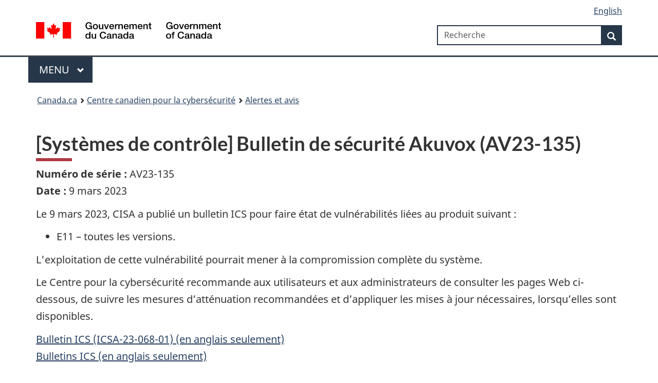

--- FILE ---
content_type: text/html; charset=utf-8
request_url: https://www.cyber.gc.ca/fr/alertes-avis/systemes-controle-bulletin-securite-akuvox-av23-135
body_size: 5382
content:
<!DOCTYPE html><html class="no-js" lang="fr" dir="ltr"><head>
  <meta charset="utf-8">
  <title>[Systèmes de contrôle] Bulletin de sécurité Akuvox (AV23-135) - Centre canadien pour la cybersécurité</title>
  <base href="/">
  <meta name="viewport" content="width=device-width, initial-scale=1, minimum-scale=1">

  <!-- Meta data -->
  <meta name="description" content="[Systèmes de contrôle] Bulletin de sécurité Akuvox (AV23-135)">
  <meta name="dcterms.title" content="[Systèmes de contrôle] Bulletin de sécurité Akuvox (AV23-135) - Centre canadien pour la cybersécurité">
  <meta name="dcterms.creator" content="Centre de la sécurité des télécommunications Canada">
  <meta name="dcterms.issued" title="W3CDTF" content="2023-03-09T20:26:49Z">
  <meta name="dcterms.modified" title="W3CDTF" content="2023-03-09">
  <meta name="dcterms.subject" title="scheme" content="">
  <meta name="dcterms.language" title="ISO639-2" content="fr">
  <!-- Adobe Analytics data -->
  <meta name="gcaaterms.sitename" content="CSE-CST_CYBER">
  <meta name="dcterms.accessRights" content="2">
  <meta name="robots" content="all">

  <!-- Twitter Card data -->
  <meta name="twitter:card" content="summary_large_image">
  <meta name="twitter:site" content="@centrecyber_ca">
  <meta name="twitter:title" content="[Systèmes de contrôle] Bulletin de sécurité Akuvox (AV23-135) - Centre canadien pour la cybersécurité">
  <meta name="twitter:description" content="[Systèmes de contrôle] Bulletin de sécurité Akuvox (AV23-135)">
  <meta name="twitter:creator" content="@centrecyber_ca">
  <meta name="twitter:image" content="https://www.cyber.gc.ca/sites/default/files/images/cyber-open-graph.jpg">
  <meta name="twitter:image:alt" content="Feuille d’érable rouge avec numéros et imagerie relative au numérique en avant-plan.">

  <!-- Open Graph data -->
  <meta property="og:title" content="[Systèmes de contrôle] Bulletin de sécurité Akuvox (AV23-135) - Centre canadien pour la cybersécurité">
  <meta property="og:type" content="article">
  <meta property="og:image" content="https://www.cyber.gc.ca/sites/default/files/images/cyber-open-graph.jpg">
  <meta property="og:description" content="[Systèmes de contrôle] Bulletin de sécurité Akuvox (AV23-135)">
  <meta property="og:site_name" content="Centre canadien pour la cybersécurité">
  <meta property="og:image:alt" content="Feuille d’érable rouge avec numéros et imagerie relative au numérique en avant-plan.">

  <link rel="icon" type="image/x-icon" href="./GCWeb/assets/favicon.ico">
  <link rel="stylesheet" href="./GCWeb/css/theme.min.css">
  <link rel="stylesheet" href="./GCWeb/css/messages.min.css">

  <noscript>
    <link rel="stylesheet" href="./wet-boew/css/noscript.min.css">
  </noscript>
  <link rel="stylesheet" href="/invitation-manager/Overlay.css">
<link rel="stylesheet" href="styles.675ddf0dbecf97f4.css"><meta name="keywords" content=""><meta name="dcterms.service" content="CSE-CST_CYBER"><style ng-app-id="serverApp">.pddg-tp-sm[_ngcontent-serverApp-c32156002]{padding-top:5px}</style></head>
<body vocab="http://schema.org/" typeof="WebPage" class="">
  <app-root _nghost-serverapp-c261476775="" ng-version="16.2.12" ng-server-context="ssr"><wxt-header _ngcontent-serverapp-c261476775="" _nghost-serverapp-c32156002=""><nav _ngcontent-serverapp-c32156002=""><ul _ngcontent-serverapp-c32156002="" id="wb-tphp"><li _ngcontent-serverapp-c32156002="" class="wb-slc"><a _ngcontent-serverapp-c32156002="" class="wb-sl" href="/fr/alertes-avis/systemes-controle-bulletin-securite-akuvox-av23-135#wb-cont">Passer au contenu principal</a></li><li _ngcontent-serverapp-c32156002="" class="wb-slc"><a _ngcontent-serverapp-c32156002="" class="wb-sl" href="/fr/alertes-avis/systemes-controle-bulletin-securite-akuvox-av23-135#wb-info">Passer à « Au sujet du gouvernement »</a></li></ul></nav><header _ngcontent-serverapp-c32156002=""><div _ngcontent-serverapp-c32156002="" id="wb-bnr" class="container"><div _ngcontent-serverapp-c32156002="" class="row"><section _ngcontent-serverapp-c32156002="" id="wb-lng" class="col-xs-3 col-sm-12 pull-right text-right"><h2 _ngcontent-serverapp-c32156002="" class="wb-inv">Sélection de la langue</h2><ul _ngcontent-serverapp-c32156002="" class="list-inline mrgn-bttm-0"><li _ngcontent-serverapp-c32156002=""><a _ngcontent-serverapp-c32156002="" id="langToggle" lang="en" href="/en/alerts-advisories/control-systems-akuvox-security-advisory-av23-135"><span _ngcontent-serverapp-c32156002="" class="hidden-xs">English</span><abbr _ngcontent-serverapp-c32156002="" class="visible-xs h3 mrgn-tp-sm mrgn-bttm-0 text-uppercase" title="English">en</abbr></a></li></ul></section><div _ngcontent-serverapp-c32156002="" property="publisher" resource="#wb-publisher" typeof="GovernmentOrganization" class="brand col-xs-9 col-sm-5 col-md-4"><a _ngcontent-serverapp-c32156002="" property="url" href="https://www.canada.ca/fr.html"><img _ngcontent-serverapp-c32156002="" alt="" property="logo" src="./GCWeb/assets/sig-blk-fr.svg"><span _ngcontent-serverapp-c32156002="" property="name" class="wb-inv"> Government of Canada / <span _ngcontent-serverapp-c32156002="" lang="fr">Gouvernement du Canada</span></span></a><meta _ngcontent-serverapp-c32156002="" property="areaServed" typeof="Country" content="Canada"><link _ngcontent-serverapp-c32156002="" property="logo" href="./GCWeb/assets/wmms-blk.svg"></div><section _ngcontent-serverapp-c32156002="" id="wb-srch" class="col-lg-offset-4 col-md-offset-4 col-sm-offset-2 col-xs-12 col-sm-5 col-md-4"><h2 _ngcontent-serverapp-c32156002="" aria-hidden="true">Recherche</h2><form _ngcontent-serverapp-c32156002="" method="get" name="cse-search-box" role="search" ngnoform="" action="https://www.canada.ca/fr/securite-telecommunications/centre-cybersecurite/rechercher.html"><div _ngcontent-serverapp-c32156002="" class="form-group wb-srch-qry"><label _ngcontent-serverapp-c32156002="" for="wb-srch-q" class="wb-inv">Recherche</label><input _ngcontent-serverapp-c32156002="" id="wb-srch-q" name="q" type="search" value="" size="34" maxlength="170" class="wb-srch-q form-control" placeholder="Recherche"></div><div _ngcontent-serverapp-c32156002="" class="form-group submit"><button _ngcontent-serverapp-c32156002="" type="submit" id="wb-srch-sub" name="wb-srch-sub" class="btn btn-primary btn-small"><span _ngcontent-serverapp-c32156002="" class="glyphicon-search glyphicon pddg-tp-sm"></span><span _ngcontent-serverapp-c32156002="" class="wb-inv">Recherche</span></button></div></form></section><!----></div></div><nav _ngcontent-serverapp-c32156002="" typeof="SiteNavigationElement" class="gcweb-menu"><div _ngcontent-serverapp-c32156002="" class="container"><h2 _ngcontent-serverapp-c32156002="" class="wb-inv">Menu</h2><button _ngcontent-serverapp-c32156002="" type="button" aria-haspopup="true" aria-expanded="false"><span _ngcontent-serverapp-c32156002="" class="wb-inv">Main </span>Menu <span _ngcontent-serverapp-c32156002="" class="expicon glyphicon glyphicon-chevron-down"></span></button><ul _ngcontent-serverapp-c32156002="" role="menu" aria-orientation="vertical"><li _ngcontent-serverapp-c32156002="" role="presentation"><a _ngcontent-serverapp-c32156002="" role="menuitem" href="https://www.canada.ca/fr/services/emplois.html">Emplois et milieu de travail</a></li><li _ngcontent-serverapp-c32156002="" role="presentation"><a _ngcontent-serverapp-c32156002="" role="menuitem" href="https://www.canada.ca/fr/services/immigration-citoyennete.html">Immigration et citoyenneté</a></li><li _ngcontent-serverapp-c32156002="" role="presentation"><a _ngcontent-serverapp-c32156002="" role="menuitem" href="https://voyage.gc.ca">Voyage et tourisme</a></li><li _ngcontent-serverapp-c32156002="" role="presentation"><a _ngcontent-serverapp-c32156002="" role="menuitem" href="https://www.canada.ca/fr/services/entreprises.html">Entreprises et industrie</a></li><li _ngcontent-serverapp-c32156002="" role="presentation"><a _ngcontent-serverapp-c32156002="" role="menuitem" href="https://www.canada.ca/fr/services/prestations.html">Prestations</a></li><li _ngcontent-serverapp-c32156002="" role="presentation"><a _ngcontent-serverapp-c32156002="" role="menuitem" href="https://www.canada.ca/fr/services/sante.html">Santé</a></li><li _ngcontent-serverapp-c32156002="" role="presentation"><a _ngcontent-serverapp-c32156002="" role="menuitem" href="https://www.canada.ca/fr/services/impots.html">Impôts</a></li><li _ngcontent-serverapp-c32156002="" role="presentation"><a _ngcontent-serverapp-c32156002="" role="menuitem" href="https://www.canada.ca/fr/services/environnement.html">Environnement et ressources naturelles</a></li><li _ngcontent-serverapp-c32156002="" role="presentation"><a _ngcontent-serverapp-c32156002="" role="menuitem" href="https://www.canada.ca/fr/services/defense.html">Sécurité nationale et défense</a></li><li _ngcontent-serverapp-c32156002="" role="presentation"><a _ngcontent-serverapp-c32156002="" role="menuitem" href="https://www.canada.ca/fr/services/culture.html">Culture, histoire et sport</a></li><li _ngcontent-serverapp-c32156002="" role="presentation"><a _ngcontent-serverapp-c32156002="" role="menuitem" href="https://www.canada.ca/fr/services/police.html">Services de police, justice et urgences</a></li><li _ngcontent-serverapp-c32156002="" role="presentation"><a _ngcontent-serverapp-c32156002="" role="menuitem" href="https://www.canada.ca/fr/services/transport.html">Transport et infrastructure</a></li><li _ngcontent-serverapp-c32156002="" role="presentation"><a _ngcontent-serverapp-c32156002="" role="menuitem" href="https://international.gc.ca/world-monde/index.aspx?lang=fra">Canada et le monde</a></li><li _ngcontent-serverapp-c32156002="" role="presentation"><a _ngcontent-serverapp-c32156002="" role="menuitem" href="https://www.canada.ca/fr/services/finance.html">Argent et finances</a></li><li _ngcontent-serverapp-c32156002="" role="presentation"><a _ngcontent-serverapp-c32156002="" role="menuitem" href="https://www.canada.ca/fr/services/science.html">Science et innovation</a></li></ul></div></nav><!----><wxt-breadcrumb _ngcontent-serverapp-c32156002="" _nghost-serverapp-c1066340367=""><nav _ngcontent-serverapp-c1066340367="" id="wb-bc" property="breadcrumb" aria-label="Breadcrumb"><div _ngcontent-serverapp-c1066340367="" class="container"><ol _ngcontent-serverapp-c1066340367="" class="breadcrumb"><li _ngcontent-serverapp-c1066340367=""><a _ngcontent-serverapp-c1066340367="" href="https://canada.ca/fr.html">Canada.ca</a></li><li _ngcontent-serverapp-c1066340367=""><a _ngcontent-serverapp-c1066340367="" href="/fr">Centre canadien pour la cybersécurité</a></li><!----><li _ngcontent-serverapp-c1066340367=""><a _ngcontent-serverapp-c1066340367="" href="/fr/alertes-avis">Alertes et avis</a></li><!----><!----><!----><!----></ol></div></nav></wxt-breadcrumb><!----></header></wxt-header><!----><router-outlet _ngcontent-serverapp-c261476775=""></router-outlet><app-page _nghost-serverapp-c4216163604=""><main _ngcontent-serverapp-c4216163604="" property="mainContentOfPage" typeof="WebPageElement" class="container"><!----><!----><h1 _ngcontent-serverapp-c4216163604="" id="wb-cont"><!----> [Systèmes de contrôle] Bulletin de sécurité Akuvox (AV23-135)</h1><div _ngcontent-serverapp-c4216163604="" id="main"><article data-history-node-id="4034" about="/fr/alertes-avis/systemes-controle-bulletin-securite-akuvox-av23-135" class="cccs-threats full clearfix">

  
    

  
  <div class="content">
      <div class="layout layout--onecol">
    <div class="layout__region layout__region--content">
      
<div data-block-plugin-id="extra_field_block:node:cccs_threats:links" class="block block-layout-builder block-extra-field-blocknodecccs-threatslinks clearfix">
  
    

      
  </div>

<div data-block-plugin-id="field_block:node:cccs_threats:body" class="block block-layout-builder block-field-blocknodecccs-threatsbody clearfix">
  
    

      
            <div class="field field--name-body field--type-text-with-summary field--label-hidden field--item"><!--*************************************************** START ADVISORY -French-  ******************************************************--><!--  <span lang="en"></span>   -->
<p><strong>Numéro de série&nbsp;: </strong>AV23-135<br><!-- DATES Pick one update the day xx, delete the rest --><strong>Date&nbsp;: </strong>9 mars 2023</p>

<p>Le 9 mars 2023, CISA a publié un bulletin ICS pour faire état de vulnérabilités liées au produit suivant&nbsp;:</p>

<ul><li>E11&nbsp;– toutes les versions.</li>
</ul><p>L'exploitation de cette vulnérabilité pourrait mener à la compromission complète du système.</p>

<p>Le Centre pour la cybersécurité recommande aux utilisateurs et aux administrateurs de consulter les pages Web ci-dessous, de suivre les mesures d’atténuation recommandées et d’appliquer les mises à jour nécessaires, lorsqu’elles sont disponibles.</p>

<ul class="list-unstyled"><li><a href="https://www.cisa.gov/news-events/ics-advisories/icsa-23-068-01">Bulletin ICS (ICSA-23-068-01) (en anglais seulement)</a></li>
	<li><a href="https://www.cisa.gov/news-events/cybersecurity-advisories?f%5B0%5D=advisory_type%3A95">Bulletins ICS (en anglais seulement)</a></li>
</ul><!--*************************************************** END ADVISORY -French-******************************************************--></div>
      
  </div>

    </div>
  </div>

  </div>

</article>
</div><!----><!----><!----><!----><!----><!----><!----><!----><wxt-prefooter _ngcontent-serverapp-c4216163604="" _nghost-serverapp-c832015165=""><div _ngcontent-serverapp-c832015165="" class="pagedetails"><dl _ngcontent-serverapp-c832015165="" id="wb-dtmd"><dt _ngcontent-serverapp-c832015165="">Date de modification : </dt><dd _ngcontent-serverapp-c832015165=""><time _ngcontent-serverapp-c832015165="" property="dateModified">2023-03-09</time></dd></dl></div></wxt-prefooter></main></app-page><!----><wxt-footer _ngcontent-serverapp-c261476775="" _nghost-serverapp-c372692533=""><footer _ngcontent-serverapp-c372692533="" id="wb-info"><h2 _ngcontent-serverapp-c372692533="" class="wb-inv">À propos de ce site</h2><!----><div _ngcontent-serverapp-c372692533="" class="gc-main-footer"><div _ngcontent-serverapp-c372692533="" class="container"><nav _ngcontent-serverapp-c372692533=""><h3 _ngcontent-serverapp-c372692533="">Gouvernement du Canada</h3><ul _ngcontent-serverapp-c372692533="" class="list-col-xs-1 list-col-sm-2 list-col-md-3"><li _ngcontent-serverapp-c372692533=""><a _ngcontent-serverapp-c372692533="" href="https://www.canada.ca/fr/contact.html">Toutes les coordonnées</a></li><li _ngcontent-serverapp-c372692533=""><a _ngcontent-serverapp-c372692533="" href="https://www.canada.ca/fr/gouvernement/min.html">Ministères et organismes</a></li><li _ngcontent-serverapp-c372692533=""><a _ngcontent-serverapp-c372692533="" href="https://www.canada.ca/fr/gouvernement/systeme.html">À propos du gouvernement</a></li><!----></ul><h4 _ngcontent-serverapp-c372692533=""><span _ngcontent-serverapp-c372692533="" class="wb-inv">Thèmes et sujets</span></h4><ul _ngcontent-serverapp-c372692533="" class="list-unstyled colcount-sm-2 colcount-md-3"><li _ngcontent-serverapp-c372692533=""><a _ngcontent-serverapp-c372692533="" href="https://www.canada.ca/fr/services/emplois.html">Emplois</a></li><li _ngcontent-serverapp-c372692533=""><a _ngcontent-serverapp-c372692533="" href="https://www.canada.ca/fr/services/immigration-citoyennete.html">Immigration et citoyenneté</a></li><li _ngcontent-serverapp-c372692533=""><a _ngcontent-serverapp-c372692533="" href="https://voyage.gc.ca/">Voyage et tourisme</a></li><li _ngcontent-serverapp-c372692533=""><a _ngcontent-serverapp-c372692533="" href="https://www.canada.ca/fr/services/entreprises.html">Entreprises</a></li><li _ngcontent-serverapp-c372692533=""><a _ngcontent-serverapp-c372692533="" href="https://www.canada.ca/fr/services/prestations.html">Prestations</a></li><li _ngcontent-serverapp-c372692533=""><a _ngcontent-serverapp-c372692533="" href="https://www.canada.ca/fr/services/sante.html">Santé</a></li><li _ngcontent-serverapp-c372692533=""><a _ngcontent-serverapp-c372692533="" href="https://www.canada.ca/fr/services/impots.html">Impôts</a></li><li _ngcontent-serverapp-c372692533=""><a _ngcontent-serverapp-c372692533="" href="https://www.canada.ca/fr/services/environnement.html">Environnement et ressources naturelles</a></li><li _ngcontent-serverapp-c372692533=""><a _ngcontent-serverapp-c372692533="" href="https://www.canada.ca/fr/services/defense.html">Sécurité nationale et défense</a></li><li _ngcontent-serverapp-c372692533=""><a _ngcontent-serverapp-c372692533="" href="https://www.canada.ca/fr/services/culture.html">Culture, histoire et sport</a></li><li _ngcontent-serverapp-c372692533=""><a _ngcontent-serverapp-c372692533="" href="https://www.canada.ca/fr/services/police.html">Services de police, justice et urgences</a></li><li _ngcontent-serverapp-c372692533=""><a _ngcontent-serverapp-c372692533="" href="https://www.canada.ca/fr/services/transport.html">Transport et infrastructure</a></li><li _ngcontent-serverapp-c372692533=""><a _ngcontent-serverapp-c372692533="" href="https://www.international.gc.ca/world-monde/index.aspx?lang=fra">Le Canada et le monde</a></li><li _ngcontent-serverapp-c372692533=""><a _ngcontent-serverapp-c372692533="" href="https://www.canada.ca/fr/services/finance.html">Argent et finance</a></li><li _ngcontent-serverapp-c372692533=""><a _ngcontent-serverapp-c372692533="" href="https://www.canada.ca/fr/services/science.html">Science et innovation</a></li><li _ngcontent-serverapp-c372692533=""><a _ngcontent-serverapp-c372692533="" href="https://www.canada.ca/fr/services/autochtones.html">Autochtones</a></li><li _ngcontent-serverapp-c372692533=""><a _ngcontent-serverapp-c372692533="" href="https://www.canada.ca/fr/services/veterans.html">Vétérans et militaires</a></li><li _ngcontent-serverapp-c372692533=""><a _ngcontent-serverapp-c372692533="" href="https://www.canada.ca/fr/services/jeunesse.html">Jeunesse</a></li><!----></ul></nav></div></div><!----><div _ngcontent-serverapp-c372692533="" class="gc-sub-footer"><div _ngcontent-serverapp-c372692533="" class="container d-flex align-items-center"><nav _ngcontent-serverapp-c372692533=""><h3 _ngcontent-serverapp-c372692533="" class="wb-inv">Organisation du gouvernement du Canada</h3><ul _ngcontent-serverapp-c372692533=""><li _ngcontent-serverapp-c372692533=""><a _ngcontent-serverapp-c372692533="" href="https://www.canada.ca/fr/sociaux.html">Médias sociaux</a></li><li _ngcontent-serverapp-c372692533=""><a _ngcontent-serverapp-c372692533="" href="https://www.canada.ca/fr/mobile.html">Applications mobiles</a></li><li _ngcontent-serverapp-c372692533=""><a _ngcontent-serverapp-c372692533="" href="https://www.canada.ca/fr/gouvernement/a-propos.html">À propos de Canada.ca</a></li><!----><!----><!----><li _ngcontent-serverapp-c372692533=""><a _ngcontent-serverapp-c372692533="" href="https://www.canada.ca/fr/transparence/avis.html"> Avis</a></li><li _ngcontent-serverapp-c372692533=""><a _ngcontent-serverapp-c372692533="" href="https://www.canada.ca/fr/transparence/confidentialite.html"> Confidentialité</a></li></ul></nav><div _ngcontent-serverapp-c372692533="" class="wtrmrk align-self-end"><img _ngcontent-serverapp-c372692533="" src="./GCWeb/assets/wmms-blk.svg" loading="lazy" alt="Symbole du gouvernement du Canada"></div></div></div><!----><!----><!----></footer></wxt-footer><!----></app-root>
  <script src="https://www.google.com/recaptcha/api.js?render=6LftgyMjAAAAAE1u4HiHsXhl8F04DSmRIVSaGrzJ"></script>
  <script src="./wet-boew/js/jquery/3.5.1/jquery.min.js"></script>
  <script src="./wet-boew/js/wet-boew.min.js"></script>
  <script src="./GCWeb/js/theme.min.js"></script>
  <script src="/invitation-manager/Overlay.js"></script>
  <script src="/invitation-manager/InvitationManager.js"></script>
  <script>
    $(function() {
      // Configure jquery-mask-plugin on document ready
      $('.mask_phone').mask('000-000-0000')
    });
  </script>
<script src="runtime.2b631582c2112567.js" type="module"></script><script src="polyfills.17ffd133d3df8dd3.js" type="module"></script><script src="scripts.9a38c6156068f9ae.js" defer=""></script><script src="main.f0334d7829c358dd.js" type="module"></script>

<script id="serverApp-state" type="application/json">{"G.json.https://www.cyber.gc.ca/api/cccs/threats/v1/get?lang=fr&url=/fr/alertes-avis/systemes-controle-bulletin-securite-akuvox-av23-135":{"body":{"ERROR":false,"response":{"page":{"nid":4034,"title":"[Systèmes de contrôle] Bulletin de sécurité Akuvox (AV23-135)","summary":null,"subject":null,"body":"\u003Carticle data-history-node-id=\"4034\" about=\"/fr/alertes-avis/systemes-controle-bulletin-securite-akuvox-av23-135\" class=\"cccs-threats full clearfix\">\n\n  \n    \n\n  \n  \u003Cdiv class=\"content\">\n      \u003Cdiv class=\"layout layout--onecol\">\n    \u003Cdiv  class=\"layout__region layout__region--content\">\n      \n\u003Cdiv data-block-plugin-id=\"extra_field_block:node:cccs_threats:links\" class=\"block block-layout-builder block-extra-field-blocknodecccs-threatslinks clearfix\">\n  \n    \n\n      \n  \u003C/div>\n\n\u003Cdiv data-block-plugin-id=\"field_block:node:cccs_threats:body\" class=\"block block-layout-builder block-field-blocknodecccs-threatsbody clearfix\">\n  \n    \n\n      \n            \u003Cdiv class=\"field field--name-body field--type-text-with-summary field--label-hidden field--item\">\u003C!--*************************************************** START ADVISORY -French-  ******************************************************-->\u003C!--  \u003Cspan lang=\"en\">\u003C/span>   -->\n\u003Cp>\u003Cstrong>Numéro de série : \u003C/strong>AV23-135\u003Cbr />\u003C!-- DATES Pick one update the day xx, delete the rest -->\u003Cstrong>Date : \u003C/strong>9 mars 2023\u003C/p>\n\n\u003Cp>Le 9 mars 2023, CISA a publié un bulletin ICS pour faire état de vulnérabilités liées au produit suivant :\u003C/p>\n\n\u003Cul>\u003Cli>E11 – toutes les versions.\u003C/li>\n\u003C/ul>\u003Cp>L'exploitation de cette vulnérabilité pourrait mener à la compromission complète du système.\u003C/p>\n\n\u003Cp>Le Centre pour la cybersécurité recommande aux utilisateurs et aux administrateurs de consulter les pages Web ci-dessous, de suivre les mesures d’atténuation recommandées et d’appliquer les mises à jour nécessaires, lorsqu’elles sont disponibles.\u003C/p>\n\n\u003Cul class=\"list-unstyled\">\u003Cli>\u003Ca href=\"https://www.cisa.gov/news-events/ics-advisories/icsa-23-068-01\">Bulletin ICS (ICSA-23-068-01) (en anglais seulement)\u003C/a>\u003C/li>\n\t\u003Cli>\u003Ca href=\"https://www.cisa.gov/news-events/cybersecurity-advisories?f%5B0%5D=advisory_type%3A95\">Bulletins ICS (en anglais seulement)\u003C/a>\u003C/li>\n\u003C/ul>\u003C!--*************************************************** END ADVISORY -French-******************************************************-->\u003C/div>\n      \n  \u003C/div>\n\n    \u003C/div>\n  \u003C/div>\n\n  \u003C/div>\n\n\u003C/article>\n","uuid":"03895e74-880f-4c82-bb8d-30abf9e18834","date_created":"2023-03-09T20:26:49Z","date_modified":"2023-03-09","lang":"fr","banner":null,"url":"/fr/alertes-avis/systemes-controle-bulletin-securite-akuvox-av23-135","alert_type":398,"serial_number":"AV23-135","moderation_state":"published","og_img":null,"og_img_alt":null,"twt_img":null,"twt_img_alt":null,"other_language_url":"/en/alerts-advisories/control-systems-akuvox-security-advisory-av23-135","breadcrumb":[{"title":"Alertes et avis","url":"/fr/alertes-avis"}],"matomoCustomUrl":"avis"}}},"headers":{"date":["Fri, 16 Jan 2026 00:47:45 GMT"],"content-type":["application/json"],"transfer-encoding":["chunked"],"connection":["keep-alive"],"vary":["Accept-Encoding, Accept-Encoding"],"x-powered-by":["PHP/8.4.7"],"access-control-allow-origin":["*"],"x-frame-options":["SAMEORIGIN, SAMEORIGIN"],"x-content-type-options":["nosniff, nosniff"],"x-xss-protection":["1; mode=block, 1; mode=block"],"referrer-policy":["no-referrer-when-downgrade, no-referrer-when-downgrade"],"strict-transport-security":["max-age=31536000; includeSubDomains"]},"status":200,"statusText":"OK","url":"https://www.cyber.gc.ca/api/cccs/threats/v1/get?lang=fr&url=/fr/alertes-avis/systemes-controle-bulletin-securite-akuvox-av23-135","responseType":"json"}}</script></body></html>

--- FILE ---
content_type: text/html; charset=utf-8
request_url: https://www.google.com/recaptcha/api2/anchor?ar=1&k=6LftgyMjAAAAAE1u4HiHsXhl8F04DSmRIVSaGrzJ&co=aHR0cHM6Ly93d3cuY3liZXIuZ2MuY2E6NDQz&hl=en&v=PoyoqOPhxBO7pBk68S4YbpHZ&size=invisible&anchor-ms=20000&execute-ms=30000&cb=36pvjhl1mwyu
body_size: 48532
content:
<!DOCTYPE HTML><html dir="ltr" lang="en"><head><meta http-equiv="Content-Type" content="text/html; charset=UTF-8">
<meta http-equiv="X-UA-Compatible" content="IE=edge">
<title>reCAPTCHA</title>
<style type="text/css">
/* cyrillic-ext */
@font-face {
  font-family: 'Roboto';
  font-style: normal;
  font-weight: 400;
  font-stretch: 100%;
  src: url(//fonts.gstatic.com/s/roboto/v48/KFO7CnqEu92Fr1ME7kSn66aGLdTylUAMa3GUBHMdazTgWw.woff2) format('woff2');
  unicode-range: U+0460-052F, U+1C80-1C8A, U+20B4, U+2DE0-2DFF, U+A640-A69F, U+FE2E-FE2F;
}
/* cyrillic */
@font-face {
  font-family: 'Roboto';
  font-style: normal;
  font-weight: 400;
  font-stretch: 100%;
  src: url(//fonts.gstatic.com/s/roboto/v48/KFO7CnqEu92Fr1ME7kSn66aGLdTylUAMa3iUBHMdazTgWw.woff2) format('woff2');
  unicode-range: U+0301, U+0400-045F, U+0490-0491, U+04B0-04B1, U+2116;
}
/* greek-ext */
@font-face {
  font-family: 'Roboto';
  font-style: normal;
  font-weight: 400;
  font-stretch: 100%;
  src: url(//fonts.gstatic.com/s/roboto/v48/KFO7CnqEu92Fr1ME7kSn66aGLdTylUAMa3CUBHMdazTgWw.woff2) format('woff2');
  unicode-range: U+1F00-1FFF;
}
/* greek */
@font-face {
  font-family: 'Roboto';
  font-style: normal;
  font-weight: 400;
  font-stretch: 100%;
  src: url(//fonts.gstatic.com/s/roboto/v48/KFO7CnqEu92Fr1ME7kSn66aGLdTylUAMa3-UBHMdazTgWw.woff2) format('woff2');
  unicode-range: U+0370-0377, U+037A-037F, U+0384-038A, U+038C, U+038E-03A1, U+03A3-03FF;
}
/* math */
@font-face {
  font-family: 'Roboto';
  font-style: normal;
  font-weight: 400;
  font-stretch: 100%;
  src: url(//fonts.gstatic.com/s/roboto/v48/KFO7CnqEu92Fr1ME7kSn66aGLdTylUAMawCUBHMdazTgWw.woff2) format('woff2');
  unicode-range: U+0302-0303, U+0305, U+0307-0308, U+0310, U+0312, U+0315, U+031A, U+0326-0327, U+032C, U+032F-0330, U+0332-0333, U+0338, U+033A, U+0346, U+034D, U+0391-03A1, U+03A3-03A9, U+03B1-03C9, U+03D1, U+03D5-03D6, U+03F0-03F1, U+03F4-03F5, U+2016-2017, U+2034-2038, U+203C, U+2040, U+2043, U+2047, U+2050, U+2057, U+205F, U+2070-2071, U+2074-208E, U+2090-209C, U+20D0-20DC, U+20E1, U+20E5-20EF, U+2100-2112, U+2114-2115, U+2117-2121, U+2123-214F, U+2190, U+2192, U+2194-21AE, U+21B0-21E5, U+21F1-21F2, U+21F4-2211, U+2213-2214, U+2216-22FF, U+2308-230B, U+2310, U+2319, U+231C-2321, U+2336-237A, U+237C, U+2395, U+239B-23B7, U+23D0, U+23DC-23E1, U+2474-2475, U+25AF, U+25B3, U+25B7, U+25BD, U+25C1, U+25CA, U+25CC, U+25FB, U+266D-266F, U+27C0-27FF, U+2900-2AFF, U+2B0E-2B11, U+2B30-2B4C, U+2BFE, U+3030, U+FF5B, U+FF5D, U+1D400-1D7FF, U+1EE00-1EEFF;
}
/* symbols */
@font-face {
  font-family: 'Roboto';
  font-style: normal;
  font-weight: 400;
  font-stretch: 100%;
  src: url(//fonts.gstatic.com/s/roboto/v48/KFO7CnqEu92Fr1ME7kSn66aGLdTylUAMaxKUBHMdazTgWw.woff2) format('woff2');
  unicode-range: U+0001-000C, U+000E-001F, U+007F-009F, U+20DD-20E0, U+20E2-20E4, U+2150-218F, U+2190, U+2192, U+2194-2199, U+21AF, U+21E6-21F0, U+21F3, U+2218-2219, U+2299, U+22C4-22C6, U+2300-243F, U+2440-244A, U+2460-24FF, U+25A0-27BF, U+2800-28FF, U+2921-2922, U+2981, U+29BF, U+29EB, U+2B00-2BFF, U+4DC0-4DFF, U+FFF9-FFFB, U+10140-1018E, U+10190-1019C, U+101A0, U+101D0-101FD, U+102E0-102FB, U+10E60-10E7E, U+1D2C0-1D2D3, U+1D2E0-1D37F, U+1F000-1F0FF, U+1F100-1F1AD, U+1F1E6-1F1FF, U+1F30D-1F30F, U+1F315, U+1F31C, U+1F31E, U+1F320-1F32C, U+1F336, U+1F378, U+1F37D, U+1F382, U+1F393-1F39F, U+1F3A7-1F3A8, U+1F3AC-1F3AF, U+1F3C2, U+1F3C4-1F3C6, U+1F3CA-1F3CE, U+1F3D4-1F3E0, U+1F3ED, U+1F3F1-1F3F3, U+1F3F5-1F3F7, U+1F408, U+1F415, U+1F41F, U+1F426, U+1F43F, U+1F441-1F442, U+1F444, U+1F446-1F449, U+1F44C-1F44E, U+1F453, U+1F46A, U+1F47D, U+1F4A3, U+1F4B0, U+1F4B3, U+1F4B9, U+1F4BB, U+1F4BF, U+1F4C8-1F4CB, U+1F4D6, U+1F4DA, U+1F4DF, U+1F4E3-1F4E6, U+1F4EA-1F4ED, U+1F4F7, U+1F4F9-1F4FB, U+1F4FD-1F4FE, U+1F503, U+1F507-1F50B, U+1F50D, U+1F512-1F513, U+1F53E-1F54A, U+1F54F-1F5FA, U+1F610, U+1F650-1F67F, U+1F687, U+1F68D, U+1F691, U+1F694, U+1F698, U+1F6AD, U+1F6B2, U+1F6B9-1F6BA, U+1F6BC, U+1F6C6-1F6CF, U+1F6D3-1F6D7, U+1F6E0-1F6EA, U+1F6F0-1F6F3, U+1F6F7-1F6FC, U+1F700-1F7FF, U+1F800-1F80B, U+1F810-1F847, U+1F850-1F859, U+1F860-1F887, U+1F890-1F8AD, U+1F8B0-1F8BB, U+1F8C0-1F8C1, U+1F900-1F90B, U+1F93B, U+1F946, U+1F984, U+1F996, U+1F9E9, U+1FA00-1FA6F, U+1FA70-1FA7C, U+1FA80-1FA89, U+1FA8F-1FAC6, U+1FACE-1FADC, U+1FADF-1FAE9, U+1FAF0-1FAF8, U+1FB00-1FBFF;
}
/* vietnamese */
@font-face {
  font-family: 'Roboto';
  font-style: normal;
  font-weight: 400;
  font-stretch: 100%;
  src: url(//fonts.gstatic.com/s/roboto/v48/KFO7CnqEu92Fr1ME7kSn66aGLdTylUAMa3OUBHMdazTgWw.woff2) format('woff2');
  unicode-range: U+0102-0103, U+0110-0111, U+0128-0129, U+0168-0169, U+01A0-01A1, U+01AF-01B0, U+0300-0301, U+0303-0304, U+0308-0309, U+0323, U+0329, U+1EA0-1EF9, U+20AB;
}
/* latin-ext */
@font-face {
  font-family: 'Roboto';
  font-style: normal;
  font-weight: 400;
  font-stretch: 100%;
  src: url(//fonts.gstatic.com/s/roboto/v48/KFO7CnqEu92Fr1ME7kSn66aGLdTylUAMa3KUBHMdazTgWw.woff2) format('woff2');
  unicode-range: U+0100-02BA, U+02BD-02C5, U+02C7-02CC, U+02CE-02D7, U+02DD-02FF, U+0304, U+0308, U+0329, U+1D00-1DBF, U+1E00-1E9F, U+1EF2-1EFF, U+2020, U+20A0-20AB, U+20AD-20C0, U+2113, U+2C60-2C7F, U+A720-A7FF;
}
/* latin */
@font-face {
  font-family: 'Roboto';
  font-style: normal;
  font-weight: 400;
  font-stretch: 100%;
  src: url(//fonts.gstatic.com/s/roboto/v48/KFO7CnqEu92Fr1ME7kSn66aGLdTylUAMa3yUBHMdazQ.woff2) format('woff2');
  unicode-range: U+0000-00FF, U+0131, U+0152-0153, U+02BB-02BC, U+02C6, U+02DA, U+02DC, U+0304, U+0308, U+0329, U+2000-206F, U+20AC, U+2122, U+2191, U+2193, U+2212, U+2215, U+FEFF, U+FFFD;
}
/* cyrillic-ext */
@font-face {
  font-family: 'Roboto';
  font-style: normal;
  font-weight: 500;
  font-stretch: 100%;
  src: url(//fonts.gstatic.com/s/roboto/v48/KFO7CnqEu92Fr1ME7kSn66aGLdTylUAMa3GUBHMdazTgWw.woff2) format('woff2');
  unicode-range: U+0460-052F, U+1C80-1C8A, U+20B4, U+2DE0-2DFF, U+A640-A69F, U+FE2E-FE2F;
}
/* cyrillic */
@font-face {
  font-family: 'Roboto';
  font-style: normal;
  font-weight: 500;
  font-stretch: 100%;
  src: url(//fonts.gstatic.com/s/roboto/v48/KFO7CnqEu92Fr1ME7kSn66aGLdTylUAMa3iUBHMdazTgWw.woff2) format('woff2');
  unicode-range: U+0301, U+0400-045F, U+0490-0491, U+04B0-04B1, U+2116;
}
/* greek-ext */
@font-face {
  font-family: 'Roboto';
  font-style: normal;
  font-weight: 500;
  font-stretch: 100%;
  src: url(//fonts.gstatic.com/s/roboto/v48/KFO7CnqEu92Fr1ME7kSn66aGLdTylUAMa3CUBHMdazTgWw.woff2) format('woff2');
  unicode-range: U+1F00-1FFF;
}
/* greek */
@font-face {
  font-family: 'Roboto';
  font-style: normal;
  font-weight: 500;
  font-stretch: 100%;
  src: url(//fonts.gstatic.com/s/roboto/v48/KFO7CnqEu92Fr1ME7kSn66aGLdTylUAMa3-UBHMdazTgWw.woff2) format('woff2');
  unicode-range: U+0370-0377, U+037A-037F, U+0384-038A, U+038C, U+038E-03A1, U+03A3-03FF;
}
/* math */
@font-face {
  font-family: 'Roboto';
  font-style: normal;
  font-weight: 500;
  font-stretch: 100%;
  src: url(//fonts.gstatic.com/s/roboto/v48/KFO7CnqEu92Fr1ME7kSn66aGLdTylUAMawCUBHMdazTgWw.woff2) format('woff2');
  unicode-range: U+0302-0303, U+0305, U+0307-0308, U+0310, U+0312, U+0315, U+031A, U+0326-0327, U+032C, U+032F-0330, U+0332-0333, U+0338, U+033A, U+0346, U+034D, U+0391-03A1, U+03A3-03A9, U+03B1-03C9, U+03D1, U+03D5-03D6, U+03F0-03F1, U+03F4-03F5, U+2016-2017, U+2034-2038, U+203C, U+2040, U+2043, U+2047, U+2050, U+2057, U+205F, U+2070-2071, U+2074-208E, U+2090-209C, U+20D0-20DC, U+20E1, U+20E5-20EF, U+2100-2112, U+2114-2115, U+2117-2121, U+2123-214F, U+2190, U+2192, U+2194-21AE, U+21B0-21E5, U+21F1-21F2, U+21F4-2211, U+2213-2214, U+2216-22FF, U+2308-230B, U+2310, U+2319, U+231C-2321, U+2336-237A, U+237C, U+2395, U+239B-23B7, U+23D0, U+23DC-23E1, U+2474-2475, U+25AF, U+25B3, U+25B7, U+25BD, U+25C1, U+25CA, U+25CC, U+25FB, U+266D-266F, U+27C0-27FF, U+2900-2AFF, U+2B0E-2B11, U+2B30-2B4C, U+2BFE, U+3030, U+FF5B, U+FF5D, U+1D400-1D7FF, U+1EE00-1EEFF;
}
/* symbols */
@font-face {
  font-family: 'Roboto';
  font-style: normal;
  font-weight: 500;
  font-stretch: 100%;
  src: url(//fonts.gstatic.com/s/roboto/v48/KFO7CnqEu92Fr1ME7kSn66aGLdTylUAMaxKUBHMdazTgWw.woff2) format('woff2');
  unicode-range: U+0001-000C, U+000E-001F, U+007F-009F, U+20DD-20E0, U+20E2-20E4, U+2150-218F, U+2190, U+2192, U+2194-2199, U+21AF, U+21E6-21F0, U+21F3, U+2218-2219, U+2299, U+22C4-22C6, U+2300-243F, U+2440-244A, U+2460-24FF, U+25A0-27BF, U+2800-28FF, U+2921-2922, U+2981, U+29BF, U+29EB, U+2B00-2BFF, U+4DC0-4DFF, U+FFF9-FFFB, U+10140-1018E, U+10190-1019C, U+101A0, U+101D0-101FD, U+102E0-102FB, U+10E60-10E7E, U+1D2C0-1D2D3, U+1D2E0-1D37F, U+1F000-1F0FF, U+1F100-1F1AD, U+1F1E6-1F1FF, U+1F30D-1F30F, U+1F315, U+1F31C, U+1F31E, U+1F320-1F32C, U+1F336, U+1F378, U+1F37D, U+1F382, U+1F393-1F39F, U+1F3A7-1F3A8, U+1F3AC-1F3AF, U+1F3C2, U+1F3C4-1F3C6, U+1F3CA-1F3CE, U+1F3D4-1F3E0, U+1F3ED, U+1F3F1-1F3F3, U+1F3F5-1F3F7, U+1F408, U+1F415, U+1F41F, U+1F426, U+1F43F, U+1F441-1F442, U+1F444, U+1F446-1F449, U+1F44C-1F44E, U+1F453, U+1F46A, U+1F47D, U+1F4A3, U+1F4B0, U+1F4B3, U+1F4B9, U+1F4BB, U+1F4BF, U+1F4C8-1F4CB, U+1F4D6, U+1F4DA, U+1F4DF, U+1F4E3-1F4E6, U+1F4EA-1F4ED, U+1F4F7, U+1F4F9-1F4FB, U+1F4FD-1F4FE, U+1F503, U+1F507-1F50B, U+1F50D, U+1F512-1F513, U+1F53E-1F54A, U+1F54F-1F5FA, U+1F610, U+1F650-1F67F, U+1F687, U+1F68D, U+1F691, U+1F694, U+1F698, U+1F6AD, U+1F6B2, U+1F6B9-1F6BA, U+1F6BC, U+1F6C6-1F6CF, U+1F6D3-1F6D7, U+1F6E0-1F6EA, U+1F6F0-1F6F3, U+1F6F7-1F6FC, U+1F700-1F7FF, U+1F800-1F80B, U+1F810-1F847, U+1F850-1F859, U+1F860-1F887, U+1F890-1F8AD, U+1F8B0-1F8BB, U+1F8C0-1F8C1, U+1F900-1F90B, U+1F93B, U+1F946, U+1F984, U+1F996, U+1F9E9, U+1FA00-1FA6F, U+1FA70-1FA7C, U+1FA80-1FA89, U+1FA8F-1FAC6, U+1FACE-1FADC, U+1FADF-1FAE9, U+1FAF0-1FAF8, U+1FB00-1FBFF;
}
/* vietnamese */
@font-face {
  font-family: 'Roboto';
  font-style: normal;
  font-weight: 500;
  font-stretch: 100%;
  src: url(//fonts.gstatic.com/s/roboto/v48/KFO7CnqEu92Fr1ME7kSn66aGLdTylUAMa3OUBHMdazTgWw.woff2) format('woff2');
  unicode-range: U+0102-0103, U+0110-0111, U+0128-0129, U+0168-0169, U+01A0-01A1, U+01AF-01B0, U+0300-0301, U+0303-0304, U+0308-0309, U+0323, U+0329, U+1EA0-1EF9, U+20AB;
}
/* latin-ext */
@font-face {
  font-family: 'Roboto';
  font-style: normal;
  font-weight: 500;
  font-stretch: 100%;
  src: url(//fonts.gstatic.com/s/roboto/v48/KFO7CnqEu92Fr1ME7kSn66aGLdTylUAMa3KUBHMdazTgWw.woff2) format('woff2');
  unicode-range: U+0100-02BA, U+02BD-02C5, U+02C7-02CC, U+02CE-02D7, U+02DD-02FF, U+0304, U+0308, U+0329, U+1D00-1DBF, U+1E00-1E9F, U+1EF2-1EFF, U+2020, U+20A0-20AB, U+20AD-20C0, U+2113, U+2C60-2C7F, U+A720-A7FF;
}
/* latin */
@font-face {
  font-family: 'Roboto';
  font-style: normal;
  font-weight: 500;
  font-stretch: 100%;
  src: url(//fonts.gstatic.com/s/roboto/v48/KFO7CnqEu92Fr1ME7kSn66aGLdTylUAMa3yUBHMdazQ.woff2) format('woff2');
  unicode-range: U+0000-00FF, U+0131, U+0152-0153, U+02BB-02BC, U+02C6, U+02DA, U+02DC, U+0304, U+0308, U+0329, U+2000-206F, U+20AC, U+2122, U+2191, U+2193, U+2212, U+2215, U+FEFF, U+FFFD;
}
/* cyrillic-ext */
@font-face {
  font-family: 'Roboto';
  font-style: normal;
  font-weight: 900;
  font-stretch: 100%;
  src: url(//fonts.gstatic.com/s/roboto/v48/KFO7CnqEu92Fr1ME7kSn66aGLdTylUAMa3GUBHMdazTgWw.woff2) format('woff2');
  unicode-range: U+0460-052F, U+1C80-1C8A, U+20B4, U+2DE0-2DFF, U+A640-A69F, U+FE2E-FE2F;
}
/* cyrillic */
@font-face {
  font-family: 'Roboto';
  font-style: normal;
  font-weight: 900;
  font-stretch: 100%;
  src: url(//fonts.gstatic.com/s/roboto/v48/KFO7CnqEu92Fr1ME7kSn66aGLdTylUAMa3iUBHMdazTgWw.woff2) format('woff2');
  unicode-range: U+0301, U+0400-045F, U+0490-0491, U+04B0-04B1, U+2116;
}
/* greek-ext */
@font-face {
  font-family: 'Roboto';
  font-style: normal;
  font-weight: 900;
  font-stretch: 100%;
  src: url(//fonts.gstatic.com/s/roboto/v48/KFO7CnqEu92Fr1ME7kSn66aGLdTylUAMa3CUBHMdazTgWw.woff2) format('woff2');
  unicode-range: U+1F00-1FFF;
}
/* greek */
@font-face {
  font-family: 'Roboto';
  font-style: normal;
  font-weight: 900;
  font-stretch: 100%;
  src: url(//fonts.gstatic.com/s/roboto/v48/KFO7CnqEu92Fr1ME7kSn66aGLdTylUAMa3-UBHMdazTgWw.woff2) format('woff2');
  unicode-range: U+0370-0377, U+037A-037F, U+0384-038A, U+038C, U+038E-03A1, U+03A3-03FF;
}
/* math */
@font-face {
  font-family: 'Roboto';
  font-style: normal;
  font-weight: 900;
  font-stretch: 100%;
  src: url(//fonts.gstatic.com/s/roboto/v48/KFO7CnqEu92Fr1ME7kSn66aGLdTylUAMawCUBHMdazTgWw.woff2) format('woff2');
  unicode-range: U+0302-0303, U+0305, U+0307-0308, U+0310, U+0312, U+0315, U+031A, U+0326-0327, U+032C, U+032F-0330, U+0332-0333, U+0338, U+033A, U+0346, U+034D, U+0391-03A1, U+03A3-03A9, U+03B1-03C9, U+03D1, U+03D5-03D6, U+03F0-03F1, U+03F4-03F5, U+2016-2017, U+2034-2038, U+203C, U+2040, U+2043, U+2047, U+2050, U+2057, U+205F, U+2070-2071, U+2074-208E, U+2090-209C, U+20D0-20DC, U+20E1, U+20E5-20EF, U+2100-2112, U+2114-2115, U+2117-2121, U+2123-214F, U+2190, U+2192, U+2194-21AE, U+21B0-21E5, U+21F1-21F2, U+21F4-2211, U+2213-2214, U+2216-22FF, U+2308-230B, U+2310, U+2319, U+231C-2321, U+2336-237A, U+237C, U+2395, U+239B-23B7, U+23D0, U+23DC-23E1, U+2474-2475, U+25AF, U+25B3, U+25B7, U+25BD, U+25C1, U+25CA, U+25CC, U+25FB, U+266D-266F, U+27C0-27FF, U+2900-2AFF, U+2B0E-2B11, U+2B30-2B4C, U+2BFE, U+3030, U+FF5B, U+FF5D, U+1D400-1D7FF, U+1EE00-1EEFF;
}
/* symbols */
@font-face {
  font-family: 'Roboto';
  font-style: normal;
  font-weight: 900;
  font-stretch: 100%;
  src: url(//fonts.gstatic.com/s/roboto/v48/KFO7CnqEu92Fr1ME7kSn66aGLdTylUAMaxKUBHMdazTgWw.woff2) format('woff2');
  unicode-range: U+0001-000C, U+000E-001F, U+007F-009F, U+20DD-20E0, U+20E2-20E4, U+2150-218F, U+2190, U+2192, U+2194-2199, U+21AF, U+21E6-21F0, U+21F3, U+2218-2219, U+2299, U+22C4-22C6, U+2300-243F, U+2440-244A, U+2460-24FF, U+25A0-27BF, U+2800-28FF, U+2921-2922, U+2981, U+29BF, U+29EB, U+2B00-2BFF, U+4DC0-4DFF, U+FFF9-FFFB, U+10140-1018E, U+10190-1019C, U+101A0, U+101D0-101FD, U+102E0-102FB, U+10E60-10E7E, U+1D2C0-1D2D3, U+1D2E0-1D37F, U+1F000-1F0FF, U+1F100-1F1AD, U+1F1E6-1F1FF, U+1F30D-1F30F, U+1F315, U+1F31C, U+1F31E, U+1F320-1F32C, U+1F336, U+1F378, U+1F37D, U+1F382, U+1F393-1F39F, U+1F3A7-1F3A8, U+1F3AC-1F3AF, U+1F3C2, U+1F3C4-1F3C6, U+1F3CA-1F3CE, U+1F3D4-1F3E0, U+1F3ED, U+1F3F1-1F3F3, U+1F3F5-1F3F7, U+1F408, U+1F415, U+1F41F, U+1F426, U+1F43F, U+1F441-1F442, U+1F444, U+1F446-1F449, U+1F44C-1F44E, U+1F453, U+1F46A, U+1F47D, U+1F4A3, U+1F4B0, U+1F4B3, U+1F4B9, U+1F4BB, U+1F4BF, U+1F4C8-1F4CB, U+1F4D6, U+1F4DA, U+1F4DF, U+1F4E3-1F4E6, U+1F4EA-1F4ED, U+1F4F7, U+1F4F9-1F4FB, U+1F4FD-1F4FE, U+1F503, U+1F507-1F50B, U+1F50D, U+1F512-1F513, U+1F53E-1F54A, U+1F54F-1F5FA, U+1F610, U+1F650-1F67F, U+1F687, U+1F68D, U+1F691, U+1F694, U+1F698, U+1F6AD, U+1F6B2, U+1F6B9-1F6BA, U+1F6BC, U+1F6C6-1F6CF, U+1F6D3-1F6D7, U+1F6E0-1F6EA, U+1F6F0-1F6F3, U+1F6F7-1F6FC, U+1F700-1F7FF, U+1F800-1F80B, U+1F810-1F847, U+1F850-1F859, U+1F860-1F887, U+1F890-1F8AD, U+1F8B0-1F8BB, U+1F8C0-1F8C1, U+1F900-1F90B, U+1F93B, U+1F946, U+1F984, U+1F996, U+1F9E9, U+1FA00-1FA6F, U+1FA70-1FA7C, U+1FA80-1FA89, U+1FA8F-1FAC6, U+1FACE-1FADC, U+1FADF-1FAE9, U+1FAF0-1FAF8, U+1FB00-1FBFF;
}
/* vietnamese */
@font-face {
  font-family: 'Roboto';
  font-style: normal;
  font-weight: 900;
  font-stretch: 100%;
  src: url(//fonts.gstatic.com/s/roboto/v48/KFO7CnqEu92Fr1ME7kSn66aGLdTylUAMa3OUBHMdazTgWw.woff2) format('woff2');
  unicode-range: U+0102-0103, U+0110-0111, U+0128-0129, U+0168-0169, U+01A0-01A1, U+01AF-01B0, U+0300-0301, U+0303-0304, U+0308-0309, U+0323, U+0329, U+1EA0-1EF9, U+20AB;
}
/* latin-ext */
@font-face {
  font-family: 'Roboto';
  font-style: normal;
  font-weight: 900;
  font-stretch: 100%;
  src: url(//fonts.gstatic.com/s/roboto/v48/KFO7CnqEu92Fr1ME7kSn66aGLdTylUAMa3KUBHMdazTgWw.woff2) format('woff2');
  unicode-range: U+0100-02BA, U+02BD-02C5, U+02C7-02CC, U+02CE-02D7, U+02DD-02FF, U+0304, U+0308, U+0329, U+1D00-1DBF, U+1E00-1E9F, U+1EF2-1EFF, U+2020, U+20A0-20AB, U+20AD-20C0, U+2113, U+2C60-2C7F, U+A720-A7FF;
}
/* latin */
@font-face {
  font-family: 'Roboto';
  font-style: normal;
  font-weight: 900;
  font-stretch: 100%;
  src: url(//fonts.gstatic.com/s/roboto/v48/KFO7CnqEu92Fr1ME7kSn66aGLdTylUAMa3yUBHMdazQ.woff2) format('woff2');
  unicode-range: U+0000-00FF, U+0131, U+0152-0153, U+02BB-02BC, U+02C6, U+02DA, U+02DC, U+0304, U+0308, U+0329, U+2000-206F, U+20AC, U+2122, U+2191, U+2193, U+2212, U+2215, U+FEFF, U+FFFD;
}

</style>
<link rel="stylesheet" type="text/css" href="https://www.gstatic.com/recaptcha/releases/PoyoqOPhxBO7pBk68S4YbpHZ/styles__ltr.css">
<script nonce="8Bspho4p4BmCXZf2MffuAw" type="text/javascript">window['__recaptcha_api'] = 'https://www.google.com/recaptcha/api2/';</script>
<script type="text/javascript" src="https://www.gstatic.com/recaptcha/releases/PoyoqOPhxBO7pBk68S4YbpHZ/recaptcha__en.js" nonce="8Bspho4p4BmCXZf2MffuAw">
      
    </script></head>
<body><div id="rc-anchor-alert" class="rc-anchor-alert"></div>
<input type="hidden" id="recaptcha-token" value="[base64]">
<script type="text/javascript" nonce="8Bspho4p4BmCXZf2MffuAw">
      recaptcha.anchor.Main.init("[\x22ainput\x22,[\x22bgdata\x22,\x22\x22,\[base64]/[base64]/bmV3IFpbdF0obVswXSk6Sz09Mj9uZXcgWlt0XShtWzBdLG1bMV0pOks9PTM/bmV3IFpbdF0obVswXSxtWzFdLG1bMl0pOks9PTQ/[base64]/[base64]/[base64]/[base64]/[base64]/[base64]/[base64]/[base64]/[base64]/[base64]/[base64]/[base64]/[base64]/[base64]\\u003d\\u003d\x22,\[base64]\\u003d\x22,\x22FcKrPi9sP3jDlmbCtBwQw5zDtsK0wqZkfx7Ci3JcCsKZw73CmyzCr3LCvsKZfsKfwqQBEMKROWxbw6lLHsOLEh16wr3DjEAucEFIw6/DrmsKwpw1w5sOZFI/asK/[base64]/DhsO0wp12H8OpwqvCjHk1w5NMXsO0JgLCkGHDoEEFSAbCqsOQw4fDuCAMXEsOMcKxwoA1wrt9w5fDtmUIDR/CghXDpsKOSyPDgMOzwrYVw5YRwoYPwodcUMKgenJTT8OywrTCvWYcw7/DoMOUwq9wfcKdDMOXw4ozwqPCkAXCosK8w4PCj8O6wqtlw5HDlsKFcRdtw5HCn8KTw6oYT8OcQTcDw4oYfHTDgMO0w55DUsOHdDlfw7TCiW1sXH1kCMO1woDDsVVww5kxc8KRMMOlwp3DvUPCkiDCocOhSsOlbifCp8K6wo/CpFcCwq95w7UREsK4woUwaQfCp0YBbiNCaMK/[base64]/CrMK8PcO+PcOSw5AIwrbCn8OwecOFbsO/dMKWQy7CqxlAw7jDosKiw7LDrCTCjcOOw6FxAkLDnG1/w4d/eFfCthzDucO2UV5sW8KCN8Kawp/[base64]/woHCnsOMaMOJw6DDgMKLHyrDkSXDkmnDlxpCTBUUwrXDrTPCtMO5w7DCr8Olwp5xKsKDwolMDzh4w68uw7F4woHDtGU4wonCkz0hNcO7wrvChMKiRQnCosOtKMOpLMKBCjsOVmPClMKmWcK6wox2w6TClAsMwq83w4zCtcKQZ0hkSGwhwpPDvTnCiVXCqgrDjMO/JcKXw4fDggnDoMK4aBzDqypywpkbGcKJwr3Ds8OsIcO9w7jChcKXD1/CsDnCri/CkV3DlS0Sw7M5QcORaMKGw4YPfMKawrXCjMKIw40/EXnDqcOfPWJnGMOYa8O+c3vCsV/CvsOhw4YZG2vCtjBNwos3PsOrU29UwrfCisOdd8Kiw77CoTNvP8KeQlswXcKKcS3Dq8KIb1HDusKtw7Bka8KHw5PCpsOBCU8/VSfDq3wdXsK1MRnCi8ORwpjCpsOtB8Kyw55nacKjZsKtYVsiGBLDmSB6w4gxwrLDh8OBP8OfXsOLfCZrIi7CjRY1wp7Cj1HDmwxvd2cWw751QsKNw5BAUjzDksOndsKIe8O1BMK7bEFqSS/[base64]/R8K1aQRSD8KlJCFIw6V8MMOtMRZIW8KtwopGFcKYHxXCiVkxw49bwrfDucORw5jCpXXCm8KoEsKUwpXCrsKdeQPDo8K4wqvCtxXCnGo1w6jDpDkHw6FwaRnCncK5wrDDpnHCo0DCsMKywq9jw48aw4wawo89wrHDshoPI8OnRsOEw6TCkQV/w4huwrsdAsOfwq3CqArCkcK1CsOdVsKowqPDvnzDgi5ywr7CtMOew70Bwo9Rw5vCh8O7VSjDm2VdO0rCnAjCrCXCnQhlAjHCp8KYBzJ2wqbClmvDnMO9PcKxDFl9VcORZcK/w7HChl3CoMKyPMOrw7XCj8Kfw7NtAGDCgsKCw5Now6vDvsO3H8Khc8K8wq7DucOZwrsNTsOTSsKgVcOpwoISw7NtbH5XY0/Cl8KfAWnDsMOSw7lHw5fDqMOZZVvDvHZdwrfCjAAUD2IqBMKeUMKtaHxEw47DiHRhw6XCqBZ0HsKlczvDhsOMwpgGwqxxwq8Hw4bCtMKnwo/[base64]/JMOcJsK6ZMKyO8O0c0nCh2TCqMOTw5rDjRzCgRI5w74pOwLDrcKzw7vDhsOYYm3DoiDDhcKOw4TCk211ecKIwpFvw7LDtA7Di8KzwoM6wrI/dUDDvzEzV3nDpsKnScOcMMKdwq7CrB4td8OOwqwvw6LCoV4kcsK/wp4awovCmcKaw5pewoomIFFWwoAmby7CtcKhw5YjwrfDpQI+wrscTBVvX0/Cg3FjwrTDsMKXaMKALcK8chnCgsKdw5PDoMKqw5hpwqpuDyrCmhDDrR8iwpDCinV7MjHCrAB7ayZtw5DDtcKRwrJSw7LCkMKxEcOCAMOjE8KmORNQwoDDlWbCkVXDtFnCnkDCjMKVGMOgZFAWBXdsOMKEw4xdwpNZU8K8wqbDh20+WTgJw7/Cjg4sfC/CkQUXworDmjUqDsK2acKUwoXDgGcWwo4yw6XDhcO2wq/CoDtJwpJUw6E/wr3DuRRXw5MYBX87wrgoCcOKw6jDtn8Iw6UgPsOgwo/Ch8ONwqjCumRZTXgPDj7CvcKhWxfDshhCXcOfIsOiwqkDw5zDssOVJ0JEYcKuYcOyacOEw6U9w6jDssOGBMKXIMKjwopKf2NKwoUlwrk3cDoJPWDCpsK6S3fDlcK5wrDClhfDv8K8wrrDtAwMTicow5fDmcKzEyM+w4ZBGg4JKjvCjSwMwo/[base64]/CscO6wqHDjsOJwpR2ccKpEAbCoCTDiQpcwpVPZsO8Sw1aw7UGwpXDicO8woF3Sk8gwoEbeH/[base64]/Ckns7XEUdesO3w7PDq8KRe8Kew7hgDcK2EsKBwpxwwrsLWMOSw6IgwqfDvwcSZG05wpPCmFrDgsKAI1vCj8KowocXwpnDtwHDh0Iaw4IRWsKawp07wp8aK3TCjMKBw7EswrbDngzCqFZoNHHDrMK/KQxowqVgwqxoQWbDmA/DisKUw6Zmw53DnUMhw4kVwptlEnfCncKiwrwqwoAawqRIw5BDw7huwrZeSjw6wqfChQXDucKfwrbCpE9kN8O2w5bDmcKEDUtSMQjCisKRRnnDu8OTQsKtwqLCuzlTAsO/[base64]/Dp8OoFW56w5HDlMOjw5Uowo7DtUDCoETDvWPCulYrPgLCkcOwwqxmNcKHTh9Jw4oVwrUSwovDrkskD8Obw4bDpMKcw73DlsOgM8OvF8O9A8KndsKCC8Kvw6vCp8OXQ8KJZ2BLwpTCt8K/H8KdRMO6Rh/DjxbCusOGwqLDjMOjZjdUw67Dg8O+wqdmw5PCvsOgwo7DucKKIVHDrhXCqWzDinDChsKECETCiF4uWMOrw6QWAsOJXcO2w7Adw5TDkmzDmgQ/[base64]/w5vDsMOow6dAAwdDw4/[base64]/[base64]/[base64]/DpcKLw7TCknhaZcK+A8KFAC/DhcOQFR/Co8OZc1nCgcKfaUXDlcKkDwbCrRXDuyTCulHDsWvDoiMFwqLCqcOtacKbw7QbwqR9woPDpsKlDWRbDR5XwpHDoMKcw44ewqLDqX/[base64]/w4LDsFkMw6cBw4M8wqzDoyEvwoTDtcO4wrpTw53DncKCw6xIXcO4wo3DkAc1WsKNCcOjMCMQw41fVxzDkMK2eMOPw6YUaMKWXHnDiRPDscK7wo7CrMKfwrlvEsKNX8K8w5DDssK3w5tbw7bDpjjCqMKSwqELaylHYQgRwqfDtsK0a8KRB8KpEQPDnn/[base64]/eF/DjMK/e8OmHsOZNBdZf8OtGsKfXg5INSjDtsOEw5hlTMOpYkwwNEFsw4TCg8K0Vm/CmQjCqArDsTTCrcK2w5QfBcOswrLCkB/CtsOpdirDs2cUThZWScK7WsKnWiPDrXdZw6gZLivDvsKpw53CpsOKGioDw7fDv3VMZTTCjMKdwpjCkcOow7jCmsKVw6HDl8OXwqFwVDLCr8K9KiYHE8KzwpMww6PDhcKKw4/DqXXCl8KSwpjCpcKpwqssXMKLEnfDtMKJdsKrQ8ODw7nDvBpWwq1PwpM3XcOHIjnDtMK4w7vClVbDo8OMwrDCnsKqThYtw4nCvcKVw6rDqkBHwqJ/[base64]/wpnCkMObUMOTw5TDlcOMVMKeBcKgwo4QDHHCvUFwdsKAw47DisK1Q8OAWMKnw7suAB7CuAbDvm5xPBwsciRLYltUwrdEwqAWw6XDl8K/FcK1wozCoU1sGy5/XcKKLSXDo8K3w6HDvcK4bmXCvMO3NVrDt8KIGm/[base64]/w7fCjsKywrnDocOJw6TCsm7DuMOnwo7CvnTDn8Oxw4HCiMKZw4V4EmTCm8Kgw7rClsOiMjpnJWLDjcKew7EgYMK3ecO2w7cWScKjw60/w4XCrcKlwozDisKcw4zDnk7DkTvDtHvDoMKlDsKnUMOuKcO7wqnCgMKTHkvCg2tSwpcKwrogw7LCl8K5wqZswrTCqDEfIXQrwp8Uw4rDlgXCo1BNworCvwQsdVzDkm5hwqvCs2/DkMOrT3h5FsO1w5fCg8KWw5AlacKvw4bClQXCvwbDgngFw7hnYX15w6J3wqFYw4ILM8OtNh3DhsKGBRTDjmrDqyHDvsK0FSkyw6XCusOrWCHDr8KjQ8KPwpwzfcOFw5MoYnxVdSQuwqzCgcOEU8Kmw4jDk8OQWcOlw6hLC8O7M0nChU/DsXDDksKywo/DmzlFwrQeD8KkGsKMLcKyIcOvZizCn8O3wo89LA3DtRhhw73DknR8w7QaUFpLw5cLw7cbw7bDmsKYP8KsSj5Uwqk/TsO5wrPCosK9Nn7Dq0JJw74uw4HDu8OxP3LDj8O5e1nDrcKbwqPCrcOiw43CksKCSMOpGVnDkcK2AMK9wo0dfx/DjMONwp4hfcKxwrbDmgRWecOjdMKlw6XCrcKbISrCrcKoBcKnw67DjFfCjRnDq8KOSTAAwoPDlMOrfmc/w5t0wqI/OMKZwpxmCcOSwrjDlw3Dmhc9PMOZw5LDshJkw4fCjg1nw5FhwrArwqwFCl3DtjXCsRnDvsKSfMKqNMK8wpzDiMOyw7trw5TDt8KeL8O/w75zw6FWdxkdCQoawrDDnsKZHj/CpMKja8KFIcK5L3nCksOUwprDr04yfi3Dl8OJUMOTwpYgcz7DtkJywp/DvxTDvULCg8O3dsOEUBjDtSfCtx/DqcOLw5TCs8OnwpvDqzsZw5LDrsOKMMOgwpJ1e8KUL8Opw40kLcK7wotPVcKhw7XCuBkEfRjChcK5VA0Ow7ZLwoLDmsKdE8OMw6VSw6TCgcO2MVU/[base64]/YcOrWUnCpcKSwosPw5PCpMOBwpvDpD4BwoJDwqLCuADCmC5NHnRbF8OzwpvDssKiDMOSYsO+DsKNZDphAilXK8OuwpZJE3vCtsK4wp7DpWI9w5fDsQtAe8O/GijDi8ODw7/DnMODClxBEcOTLl3Ch1AuwpnCpMOQG8KLw5nCsifChArCvEvDgl3DqMOMw63DqsO9w7JpwpPClEfDr8KWfSVpw6JdwonDsMO0wrPDmsOtwoV5w4bDicKgMG/[base64]/DgBLDqcOPScOOV2zDhxkuA8OaNxM9w7DCtMO7TwTDssKJw4UeQjbDrcKOw7DDmcOjwphqQV3CuxbDm8KOEgATHsO7PcOgw7nCicKyBFMswoIbw6zCo8OucMKTesO/w7E4bALCrkc/ScKYw4lyw6TCqMOdR8K7wqfCsiV8R3jDoMK5w6LDsxfCn8O8IcOoLsOdZRnDosOuworDicOmw4HDjMKZNlXDt2tmwpwzYcK+P8K6cwbCgg8hegU6wp/CmVMwCx97I8KtAsKewoYcwpxpQ8KvMCzDmUPDpMKbVmDDkgt/HsKFwpzCtH3DtcK6w71OZBjCrsOCwoPDtUMWwqfCqVjDksODwo/CvS7DggnDucKUw7pbOcOgJsKsw65dT3PCtWkoN8OCwpYJw7rDrEHDjR7DusKOwrvCiEzCk8O9wp/Dr8KtVSVoMcKTw4nCkMOmbD3DnmvCh8OMQiDCtsK8CMOnwrHDsXHDtcORw6zChSBVw6gkw5fCpcOIwrLCoWt6ch7DoF7CocKOA8KOMiUYIU4edcK2wq93wr7Cpzslw5JMwpZjL1Zlw5YFNyDCsE3DtR8+wrd0w5/Ch8KmesKmCiIGwpzCo8OrQDElwrlRw75KfmfDqsOHw7tJScKiwqrDnhl/OcOfwrTDlktVw7xAIMOpZV/CnFnCpsOKw6N9w7/CmsKqwrjCn8KBc2zDq8K9wrYUMMO6w47DmlkYwpwTLAAJwrplw53CmsOdUSkew6hgw6XDg8KaPsKPw5F+wpMxDcKTwqwjwprDjBR8DTBQwrdjw7TDg8K/wpzCk2xHwqVvw7TDkEXDuMOlwpsQUcOJADjCjmcWc3DDg8OzIMK0w6xQX2bCuw4/fsO+w5rDv8Kuw47CrMKdwoPCrsOOKxfCp8KecsK4wo3CmhlAB8Ojw4TChMO6woTCvF7CqcOoEzRIecOFEMKUcS53TsODJA/ChsKiDREFw7YAZEMiwoDChsOOw47Dh8OqehsdwpcwwrAHw7rDnAQ+w4Mbw6LCosKIT8KHw4HDl2vCgcO3Yj8qQsOUwo3CpVAwXw3DomDDi3xEwrbDisK/aU/DpDZtVsOHwoHDs03Dm8KCwppAwqleK0UeIn9Nw4zCisKJwrxHRGPDr0PDi8Otw6/DtBzDuMOsECbDpMKfAMKpfcKfwpnCoS3Cn8KZw57Cuh/Do8O3w7vDtcKdw5pLw7IPRsKvSyXCrcKwwrLCq0rCncOpw6TDviczesODwq3Dly/Ch0PCjsO2J0nDpTzCssOrRX/[base64]/DrcKfworDnMOYwofCn8Kewo/CoVBFw4/DhMKIw73DswBLacO6QixMfzDDnBTDrhvCssO3eMKjZj0+McOPwoN3eMKOFcOHwps8P8OIwrfDhcKmwpYgaFYMcGs8wr/DkhNAP8KbfV/Dp8O7W3DDpwHCmsOJw6IOwqTDlsOtwoAqT8Kow58Uwo7CuWzCisOxwqoROsOeRS3Cm8ODTlgWwqxhWDDDgMKJw6zCj8OZw7coKcKgG3x2w5ctwqg3woXDpkNYNcO6w5jDq8Onw7XCmsKIwpbDhg8OwrrCvMORw7J+VsKQwqNEw7zDklPCosK6wrDCingUw7FewofCow/Cr8O/wqVlZMOPwrbDucO7UFvCiARHwoXCuW5tJMOrwrwja3bDosKkXmHClMO5YMKXDMOOPMKUenLCvcOrw5/CisKkwoXDuDVfw7Y7w5ttw5tIVMKUwph0PXvDk8KGRm/[base64]/w6/DpMKQb8K3w6jDh8KAwqDDh8OawpvDicKEwovCjhzDkkLCucK8wqthXMOawoMuPF7DtQ8lFinDtMKFeMOIT8Ovw5LDmipIVsOqKkDDu8KZcMOcwpdCwq1/wqF5GcKLwqwLbsOLfhJNw7dxw7nDvzPDp1gtfz3ClDjCrQkUwrUJwp3CqiU2w43DmsO7woEJMAPDky/DlMKzK3HDlcKswrExP8KdwoHDuhlgw7UwwqHDkMO4w5QLwpVSLnfDiWs4w74jwpbDkMOcLFvCqlVFJmvCrcOBwqMMw4DDgVvDmsOywq7CicKZPQFtwoB5wqIrE8ORBsKrw6DCo8OLwoPCnMOuwrcuXErCm2lqFTNfw69BfcOEwqVowrZQwqvCrsKzKMOlFzTDiSXDph/CqsO7Yx8Lw5jChcOjbWrDhgkQwpjCvsKGw5TDiFNNwrAUWjPClcOZwpsAwpJyw5VmwrXCmwvCvcOOXhfCg28oO23DusKqw4jDm8KBcF0iw4PDlsOVwq4+w4Qdw5N5JTjDuVLDqcKAwqLDu8Kiw50Fw43CsB/CjDVDw4TCusKKbk99w4cBw6jClT1RdsOCDsOoaMORUsOAwpjDrzrDi8K9w6DDrgo3H8KZCMOHX3PCjQ9dX8Kwb8Ogwr3DgiFbQS/Dr8OuwqLDj8K2w501HR7CmS7Cr1spB3pdwrB+QcO7w4bDscKZwqbDgcOEw6XDqcOmEMKAw4dJH8OnDUoeEhvCicOzw7YawrA+w7YnWsOUwq/[base64]/[base64]/[base64]/w5MIw6MLw6s/KMOfJDHDgHVfwp8/MlshEn3DjsOBwoM6RMKcw4XDn8OKw6JjdQNbDMOCw6Row597EVkmY23DhMKeJGjCt8O9w5orVS3DqMKEw7DCuinDtlrDucKWVTTDnx8SaVPDjsOrwq/Cs8KDXcObKXF4wpgmw4HCjMK1w7bCpDFCYCQ7XDFlw58UwpU9w7JXXMKOwpI6wp04wrXDhcOWGMK/XRNDe2PDoMK3w7ZIU8Krwq5zS8KwwrMQDMOLMMO3ScObOMK/wozDoSjDhcKpemwtPMOvw7shwpHCn2BnH8K6wrkVZizCgDgHMSYSSxrDlMKjw77CrlDCmsKHw6EPw5lTwpogBcOpwp0aw4AHw4fDmFFIBcKUwrgRw7Eaw6vDsRBramDCj8O1CisRw7DDs8OewonCtCzCtsKgNT0YYWsEwp4OwqTDoQ/DjHl6wqxIV2rCr8KracOwTsKjwr7Dp8KPwpvCnATDun8Ww7rCm8KhwqVYf8KUN0/DtMOOUUbDvTpRw7FMwq8pGwvClnd4w7/[base64]/wp4lwqbCgcO+w73Dt0bDnMKPYwQ1LcK2wozDvsOnasKPwq7CvkJ3w4YCwrBQwqzCoTTCnsKXMsKrXMKuXcKeIMKeBcKlwqTCrGDCp8Kxwp3CoxTCh2/[base64]/DnFMjwppswrXCrUsewqDDr8KIw7tgB8OrVMOFdCPDtwlbU2Z1MMO3YcKTw4gaPWHDiA3CtV/CqMOkwrbDtVkBw4LDlnvCoF3ClcK8FMOpXcK8wqvDp8ObAMKOw4jCvsK+I8K+w4Nkwr0tJsK7LsKDc8Orw5E2dAHCkMORw57Dpl1KI1nClsO5W8OBwoR3EMOrw5zDiMKSwoHCqcOEwovCsA3CgcKyYcOFJcO4QMKuwqsIKcKRwoYUwqgTw7ZOejbDhMOMacKDBR/[base64]/ABAkdUBMwp/CpcOQEMKKHcOUw5bDujbCgi7Dig54woBKw6nDuEIMPxM+YMORfCBKw57CpFzCt8KTw4dVwq7ChcKDw6zCgsK9w7Qswq3Cr0pOw63ChcK8w6LCnMOfw6TDkxoDwoVWw6TDhsOOwqnDu2rCvsO9wqxuOiAfGGPCrFNqZw/[base64]/DrcOSwoPCncOmeBhwdHYSwq8xEwbDpntew4XDgEM1czjDnMKNOicfEk/Dq8O4w5EQw57Dq2jDmyvDhHvCtsKBVXcMaV4GKCkbMsO4w7xNDAEiTsOAXcOVPMKEw5Bmf006Vgs7wpnChMKcfWI6EhTDqcKhw7wew7nDuwZOw44hYD8SfcKAwq4gGMKKaGdowqrDm8K2wqIcwqIdw4sIOcOEwoXCu8OgM8KtV0Vww77CgMOvw6rCo0zDrB/ChsKLU8OLa0Nfw6/DmsKYwpAGPEdawojDvl3CisOyesKLwod0GgvDnADDqntnwp4RCVZ4wrkOw4/DssOGG0jCqwfCu8O7XzHCug3Dm8O6wpt/wofDk8O6C2PCtkNzEXnDo8OrwpnCvMOkwrdFC8OsS8OCw5luOTU8X8OGwpQjw5R/N3A2IggXYMOewo1FIEs8CSvDucK/[base64]/wrTDsShQbcOZw5ZiwqbCiWDCisOwU8OjPcO7AFLDpCDCosOVw5DCkS40X8O6w6nCpcOdEF/DisOkwqkDwqrDhMOKT8OWw4DCssKuwrjCrsOjw7TCrsOVfcKCw7XDrUBOJFPCksKnw5fDosO7IBQeMcKLVkNrwr8Dw7jDvMOYwrLCsX/[base64]/[base64]/wrBpGcOsKG8BLsOiI8O3w4zDiMK5w4PCsMOJCMKETTNMw5XCusKHw69Bw4TDs3PCrMOEwpXCtE/CqhXDsw8pw47CqA9Ww4TCsjrDt0NJwo3Dik/DrMOXBF/[base64]/[base64]/DmMOzICvDgcKGPhTCnm3CqUnCkcKgw4UuIMOBCWhnCSpoH2E5w4LCowUdw7HCsEbDsMO7wp8ww7/CmVQPDSnDuxwQN1DDnBlow6QvL2rDpMOIwrXCt29Zw6lrwqDDr8KAwpzDtWzCosOVwqwSwr/Cq8OTPMKfLk8dw443RMKue8KKWA1BacOnwqzCqhXCmWVVw51qLsK8w7bDjcO6w5tfWsOHw7vChVDCsnQJQUQXw7p1LlPCq8Onw5FEMCpkXUYkwoUUw6YWNsKkARJ2wr0nw61zVSDDgMO8wp5hw6rDh0FxYMK/ZnNSZcOmw43DkMK6LcKFWcOyQcKnwq4KKmpMwq50PmPCsQTCoMKZw4IGwpNwwot0IFzCjsKfdEwTwrLDlMKQwqkywpnDjMOnw5JbVSIcw4JYw77DssKlJMKQwp8sZMKYw5sWL8OKw6kSbTjCmljChS/CuMKIEcOZw4/Dl3ZWwpIRw7UWwrlDwrdsw5l7wqcnw6rCsALCqhvChxLCoh5ewrJnZMKSwrpAOTtfNXEZwolNwqUfw6vCs0RZcMKUL8K6QcO/w4bDnStZTMKvwq3CtMKcwpfCjsOow6PCpHlkwp5iGATCr8OIw58cLsOtemNPw7V6VcODw4zCkGEIw7jCqE3DocKHw7wpSm7DgMKBwoBnTxXDv8OiPMOmdsK2w5Mqw6EQEzPDusK4OMK1YcK1K0LDvg4UwofCrMOLM0LCgEzCtwR4w5/CmykfBMOgEsOVwqDCoAYswo/Cl1zDpX7CvznDtlTDoinDgcKQwpwMesKTOFvDhizDu8ODW8OLXlrDn1/DpFnDgTPCpsODJCBTwppww53DhMKfw4zDhWLCj8O7w4bCkcOUfC3Cpw7DnsOoZMKUQMORRMKGQMKSw7HCqMO+w7t9UH/DqSvCgcOLbMKcwobCv8KPEFIrT8Oqw59GbzMfwoJhNAPCh8O6N8KewocQbMKqw6Mtw5/DpMKUw7vDgcOQwrXCu8KGZBLCoWUPwrLDlj/[base64]/OBYXw79owqNpLQxTw4oJwp7CgMKmwqPCiMOjL3/DhV3DrcOuw7c5wo17wp4Kw6Y3w453wrjDkcOhPsKXccK0LWsNwqvCn8KWwqPDoMK4wqdww4fDgMOyTRFwa8KXKcOcBhAowqTDo8OaIMODeTQww4vCq3LCvWxHOMKvTWhewp7CnsKDw5HDgUFQwrMswo7DiVfCiwnCrsOKwr7CswJ/[base64]/CoATCmntXcCHDqcORRFrCpFHCo8OSJyYRF2XDnTzCmcKDfBPDrkTDqMO+CcOqw5APw73DtMOSwo9Nw6jDhCd4wo3CvjrCqxzDhsO0w4A9cy/Ch8OGw6PDnB3Ct8KBVsOuwp8Mf8OkXSvDocK6wqzDsB/[base64]/Dkg/CusO3XMOwwrJlwrbDvS9dwpPDosKIwoRKB8O5W8KLwpJqw47DqcKGAcKgBCQrw6IPwpPCs8OFMMKDwpnCrcOkwqHCgglcGcKWw58/MSR0wrrCvTfDkATCg8KBCUjCiizCsMKhKjUNeVoLI8KGw6h1w6ZKJAPCom5zw5rDlXlwwpXDpSzDosKRJAlnwqRJaSkVwp9dUMK9LcK7w4dLUcOTAhrDrFgLPTfDscOmN8OtTGQZaTzDkcOCaHbCiSXDkn3Dqm5+w6TDhcK+J8Opwo/[base64]/[base64]/CvMOeSWPDu2/CmDkYw4XDrDtvIcKGwpPCrUfCghNnwp8CwqzCkGnClBzDjmvDv8KQEMODwpVOc8ObGFfDvsKAw7PDsngTEMOlwqzDnl/Di1lBP8KcTHTDucKWbwjClDzDncKcMMOlwrFaMiPCrxrClTRCw6rDjVjDlMODwqcOHykvRwN2HgAMbMOJw5U/T1HDqsONwpHDpsODw67DiEnDicKtw5bDosO8w50MYnfDmi0kw4jDlMOaIMK/w7TDsBjCvn0Hw7NLwp9mR8K5wpTDmcOQbDErAhDDmzp4w6fDucK6w5p4dmXDqmw+w4BdS8O6wpbCsD4Qw6leVcOQwqopwrEGbiFhwqYSMxkvERXCqsOvwpoZw5bCl1ZOHsK/a8K8wp1SJjzCrzYew5ArGcOOwpJLR0rDkMOYw4J9UUodwo3CsG5zF0wPwpFOcMKdCMOKHmUGX8O4GX/DimPCimQxQx4GTcOMw5jDtnlCw74OPGUSwq1RaEnCjxvCucOpN0ZgecKTIcOdw5lhwpjCqcK3J2hJwp7CpFxcwqgvBsO3Uzw/SAgIecKMwp/DmsK9wqbCr8O8w5V1wr5BDjnDoMKbTGXCimpxwo9OW8K4wpzCusKow43DiMONw64twqwBw7HDn8OBKMK/[base64]/[base64]/DmMO0EcKZFh3CnkXDo8OLwp7CgcO9w5rDm8KBLsOUw6MpDUVnMU3DsMOmOMOUwq5Qw6EGw4PDvsOLw7FQworDqMKCcMOqw5Rww7YTPsOhXzzDu3HCvVF3w7XCvMKXLj7Cl3MyNkTCt8K/QMO3wrN7w4PDrMOLJAJKGcOPEHNAcMO7bXbDtAJtw6HCozR3woLCq0jCqhAdw6cawrPDmsOrw5HDig0/fsOVXMKbNThaWiDDgx7CjMKOwrrDtCxOw6TDjMKrM8KGOcOQB8OMwpzCqVvDvMOAw6l+w5k1wr/CigfDuxU6N8K3w7/Du8KiwpEVaMONwqjCt8OmFTbDszzDqQfCgmETaBTDjsKBw55FOUHDr1FTFkE9wpFGw7nCsRpbV8Ogw65YXsKmIhYcw6QERMKfw7omwp99JUJqT8OzwqVjTEfDksKeWsKTw6p8NcK+wo0gaDfDqHvDi0TDlTDDpTRLw6x0HMOPwokEwp8Yd2XCgcOdBsKiw6LClX/Dugc4w5PDiGDDonLCksO8w47CgTIIOV3Dm8ODwptQwpt6SMK+AFfDrcOcw7PCsy4mKC/DncOlw7B2T2XCrsO8woIDw7fDvMKOIUtnY8KTw4tqw6LDo8O6e8KTwqDCo8OKw71aTCJwwpzCtHXCt8KcwqvCv8K9E8OTwqXCtip0w4fCiEEhwprCtVYRwqgfwqHCnHkQwp8hw5vCksOhJTvDtWLCgC7CjiFCw7/DmGvDuAbDjWHCgMKvw5fCjWcJIcOZw4jCmSxQw7bCmxDCtH3CqMK+XsOfSUnCoMO1w7PDhjHDvT4Hwr5Hw6XDq8OuFsOcVMKTQ8O9wpBww7p2w4cTw7c3wobDtXrDlcKrwoTDi8Khw7zDscORw5VRCgXCu2FPw5FbLMKCwrN+TMOeXyVYwpU+wrBWwqnDrlXDgi/DhH7DtkUFXERZZMK6cTbCpMOhwoJaBcOQHsOiw6bCjmjCtcOhTMKhw7M9w4MeRzUcw6lpw7c0GcOZT8OoWmh0wo7DhMO6wqXCuMOrDcOTw5XDkMOqRsKUHmPCpyfDmjHCn3fDlsOBwo3DlMOZw6vCmCYEEw4lcsKew6/[base64]/DvMK2PCbCoMKUFgILFj5tBW5BEXDCpAMJwp5Cw6stK8O6G8Kxw5TDqDBiDsOYWEfClMKhwpHCssO1wo7DucOZw5vDsgzDncKFKcKBwopyw4fDhUPCh0bDuXIYw4VtacOUE0/DusKEw45wd8K/MFPCuCo4w7fDrMOAS8K2w5huA8OEwqVTZcOjw7UXI8K8F8O9Sjdrwr/DgiHDoMOAMsOxwpDCo8O+w5hKw4LCrGDCksOuw5HCuAbDtsKxwo9qw4jDjhtSw5tjDFjDpsKcwovCjQY+WcK9ecKHLDh6AWXDqcK3w7PCisKPwrFVwoTDqsOaSDA1wqLCsDnCp8KOwq17HsKgwonDg8KWJRzDjMKrcy/CimBjw7rDlT8LwpxGw4srw7oaw6bDucOQF8K5w6FIYDw8RcOuw6NCwpAbdDpcBw/[base64]/[base64]/OgBfAi3DqMK0w7gTwp7DpHgNwqHCtTBqFsKQFsKta0nCr1zDscKqQcKKwrfDusKEHsKnTMKCAxo+w41XwrjClS8RdMO/wrYPwoPCm8K3Gi/DjsOMwrRxMmHDgCBVwq7DplLDl8OaCcO4aMKcS8OtHyPDsUkvG8KHd8OHwqjDoUVwLsOtwoVxPiDCr8OfwpTDv8OzF2hLwpzDt1rDqCVgw5AEw44awpXCvitsw5shwq1Mw5/CvcKJwpMdGg1uHEUtAyTCsmfCsMO/wp9kw4NDFMOHwoxEazBHw5Qlw5PDnMKgwqtrHCDDqsK+E8OdZsKjw7vCjsOwJUbDtw16IcOfSsOAwovCqFMtNGIGMcOLRcKFLsKGwqNGwq/ClcKSAQzDg8Kswq9Tw48Tw7zDlx0dwq4UODYIwofDgXM1HDo2w7fCmQscbVnCoMKld0bCmcO8wrRMw71zUsODYQUWaMOoJ3lywrJzwpwMwrrClMObwpI2BBhZwrZOMsOLwp/DgHxoSxZgwrEOTVbCtcKUwqNiwpMdwoPDn8Kdw711wrpEwprDgMKsw5TCmG7Dv8KIWC5xAHNjwqZPwrROf8Opw7vDkUNSZU7DosOSw6Jjwo8ubsOvw7ptf2vCpA1NwqAQwpHCnifDoA4fw7jDiybCsC7CocOSw4ohJAkawqxVP8K/c8Kpw7zCkATCkzbCi3XDssOYw4/[base64]/[base64]/DlibDlXxOGsKGwqcmBF8mKcKmMsK/HArChVHCpkRnwo7CinAjw6nCiDMtw53DtCt5ZVwRUV7CssK8UTR/VcKiRiY4wph+JSQNbHNRTEsaw5nChcK8w5vDjVrDhyhVw6EDw4zCrXDClcOlw55tGwQUesOmw6/CmQk2w7vCucObTg7DqcKkPcKqwpFVwpDDnHsodRkQfWvDhkpVNsOzwrB6wrV+wqc1wqLCosObwp1GCHkSE8KOw5xBfcKiQMOPAjrDqFgYw7/CsHXDo8KFbUHDvsOlwoDChx4dwoXCm8KRc8O9wr/Dn1ItdzjDocK0wrnCtsKwNnRyZy9qdsO2wqnDssK9wqfCm3zDhAfDvMOBw6/[base64]/[base64]/wpfCocKGwpTCu8O5w6DDtcK6w6/CgMKFw7tXw4hjPcO3bMKNwpJdw4nCmjh6JGQGMsOxLzlxYsKMbhbDpSVTYFUuw57CkMOhw7jDrMKYacO0XMKndWJyw5Rzwr7Ci3QBYsKJWwHCm2zCjsKtZF7CrcKqc8OIcF9XAsOwI8OWM1nDljZ4w6kwwo9/RsOjw5DDgsKewoPCu8KQw686wq14w7fCq3nCnsKewrbDkQXCpsOCw4pVa8OzSjfCg8O1VcKqVMKLwqvCtQ3CpMKhbMKHBF8Iw6XDt8KZw4g9AMKIw6rCjRHDkMKDMsKkw5xsw5/CgcOwwoXDhgIyw4sew5bDlcO4FMKSw7/CrcKOacObcipZw6BbwrBywqPDmhjCkMO7DxkWw6rDr8KIfAwywpPCr8OLw5B9wp3DqcKJwp3DtSp9MVrDiRISwq/CmcOePQjCncOoZ8KLRsOmw6XDiz9TwpbCrhExDwHCnsOzb14OWDsNw5MAw6x3C8OWUcK5dj4BGg3DrsKDeBFww5Ykw4NRP8OBeEw0wpTDjSJvw6XCpF9/wrDCtsKtTw1FckgcJwgUwoLDqMO7woFFwrHCi0vDgcKlIcKgKE/[base64]/CjkfDrcKfFTVswrhSanTCuVluw7PDtD7CkMKscSTDt8Kew4AZQ8OUGcOnPzHCpABTwo/[base64]/G0ZWV8O7CsKEwoHCii3DlyANKyR7woLCm0XCpVXDgmkqCzBmw5DCllbDgsOLw4kDw7R/enluw7hiEGN6M8O2w4sfw6Unw6tHwqbDpMKRw7DDhCPDsD/DnsKWbWdTXX3ChMOww7DCrgrDn3BSXAbDq8OoA8OQw7N+EcObw4rCs8KfBMK2I8OpwrArwpgdw75Cwq7CnFTCiFMxScKPw4Ymw5cXNl98woInwonDqcKhw7XDhUplYMKnw4nCnEd2wrnDpcOaRMOXd1vCqRnDkyHCi8KmXljDocKodsOGwp5aUg9ubQ/DvMOlThvDvH4VOR9PI27Cj27DmMKsHsOeLcKOW0rDijjClmXDnVRewpY2RsOQTcOewrLCjU8oYl7CmsKDLANKw7FOwoQjw4gwWycYwrI/Ew/CvCzDsVhVwp7CmsKUwp1YwqLCtsO7fmw3UMKcRcOxwqBobcOPw5RBDVI6w6/CtQk7RcKGRMK5J8KWwqQ9Z8O/w5TCjXgHGwFTQMO7BMOKw6dVIBTCq0J8dMO6wqHDpwDDniI7w5jCiAbDi8OEw6DDmBtufF5PScOowps9TsKSwqjDu8O5wqrDnDkywolWc1IsEMOMw5HCrUkYVcKFwpPCkHV3G33CsTALRMOiKsKlRwTDocOjbcK8wqIlwpTDiivDqg1CNgpDKWDDisOwD3/Dk8K2G8K0GmReBsKrw61qZcKfw4REwrnCsAfCncK5S3jCmQDDk0jDvsKPw7tpScKxwo3DicKEO8OEw5/Du8Oewottw5LDisOMMGotw5bCkiUeOA/[base64]/DkMKnZCzCi8OJY8KlwqvDvznDm8KbTcK6EFZDWiA4L8KtwpjCqHXCicOZDMOYw6DDmQLDq8O6w4g1w50Hw74IHMKhFj3Dp8KBw5bCo8O8w5Y5w5kmKx3CinE1SMOQw7HCl0jDhMObd8OhNMKEw5NGwr7Dlw3DsgsFaMKMHMO2J0spFMKxf8Ogwrw8N8OdBW/DjMKdw73Dl8KQb0TDr04TV8KDAHHDq8Ogw5kvw6dlGxMJGcK7J8Ksw7zCq8OVw6LCtsO6w4zCr3nDpcKmw41HICDCjGPClMKVS8Osw4/[base64]/woLCkh/[base64]/KcOtCMOuw51SWcKBOsKnwqEDwojDjVVcwoklQMOBwqTDvsKBGcOSJcK0YhTCrsOIXcOOwpc8w55OGDwse8KFw5DDuUDCrD/Dl0TDrsKlwq9cwrEtwpvCl3koFQUKwqVJVD3DsA4CTF/DmgzChmpXJTUXCHPCiMOhAsOFdcK4w5rCiC/CmsKADsKcwr5Df8K/[base64]/VsO7wqFfwpsWwqZLLcO1wovDqsKjw55vYcOBJVzDkHPDo8OEwqPDq1DComnDisKOw6nCpBbDgTjDhivDrcKYw5fCjcKZUcKow5d7ZsO7OsK/BsOEAMKRw5wlw68fw4/Cl8KZwp5iHsKDw6fDvmdXYMKLwqVdwoc0w7hAw7xzbMKWCMOuAcOWLxx4dyJyXgrDqRzCmcKlMsOawr5/YzUeBMOZwq/DnBnDmFxsKcKaw6/Cu8O3w5bDtcKIBMK7wo7Djz/[base64]/DgDfCvMKgwoJgawwFw5PDpjwdwp0Gc3s\\u003d\x22],null,[\x22conf\x22,null,\x226LftgyMjAAAAAE1u4HiHsXhl8F04DSmRIVSaGrzJ\x22,0,null,null,null,1,[21,125,63,73,95,87,41,43,42,83,102,105,109,121],[1017145,594],0,null,null,null,null,0,null,0,null,700,1,null,0,\x22CvYBEg8I8ajhFRgAOgZUOU5CNWISDwjmjuIVGAA6BlFCb29IYxIPCPeI5jcYADoGb2lsZURkEg8I8M3jFRgBOgZmSVZJaGISDwjiyqA3GAE6BmdMTkNIYxIPCN6/tzcYADoGZWF6dTZkEg8I2NKBMhgAOgZBcTc3dmYSDgi45ZQyGAE6BVFCT0QwEg8I0tuVNxgAOgZmZmFXQWUSDwiV2JQyGAA6BlBxNjBuZBIPCMXziDcYADoGYVhvaWFjEg8IjcqGMhgBOgZPd040dGYSDgiK/Yg3GAA6BU1mSUk0GhkIAxIVHRTwl+M3Dv++pQYZxJ0JGZzijAIZ\x22,0,0,null,null,1,null,0,0,null,null,null,0],\x22https://www.cyber.gc.ca:443\x22,null,[3,1,1],null,null,null,1,3600,[\x22https://www.google.com/intl/en/policies/privacy/\x22,\x22https://www.google.com/intl/en/policies/terms/\x22],\x22vasAQIG20wxg4Cn2Mss0zmrtwKgbznwiYszp5bvTzTQ\\u003d\x22,1,0,null,1,1768528067120,0,0,[51,239,71],null,[111,236,70,138,113],\x22RC-pD-QoHa2sitpOg\x22,null,null,null,null,null,\x220dAFcWeA75mOdOwUgtLnPv668ETFGgr-6BBGpP-EFZyr-khRgyfnzxeYKYge8kc6OcMHJtuBpx-CvILEL5mMBfE5nXW1PswOgeeA\x22,1768610867276]");
    </script></body></html>

--- FILE ---
content_type: text/css
request_url: https://www.cyber.gc.ca/invitation-manager/Overlay.css
body_size: 1358
content:



/***********************************************************/
/*********************** Overlay CSS************************/
/***********************************************************/


.gc-im-wb-disable .gc-im-wb-overlay {
	 display: block !important;
}

 .gc-im-wb-overlay.wb-inview {
	 display: block;
}

 .gc-im-wb-overlay.open {
	 display: inline-block;
	 position: fixed;		
}

 .gc-im-overlay-def {
	 overflow-y: auto;
}

 .gc-im-overlay-def header {
	 background-color: #2e5274;
	 color: #fff;
	 display: block;
	 padding: 0 44px 0 1em;
}

 .gc-im-overlay-def .gc-im-modal-title {
	 font-size: 1.15em;
	 padding: 10px 0;
}


/**********************************************************************/
/******* Custom css specific to Invitation Manager ******* ************/
/**********************************************************************/

 
.gc-im-wb-popup-mid { 
	border-radius: 6px;
	left: auto;
	margin: 0 25px;
	right: 0;
	top: auto;
	width: 35%;
	bottom: 5%;
		
	/* flexible height */
	max-height: 70%;
	
}

@media screen and (min-width: 992px) and (max-width: 1199px) {
	.gc-im-wb-popup-mid {
		width: 40%;
	}
}

@media screen and (min-width: 768px) and (max-width: 991px) {
	.gc-im-wb-popup-mid {
		width: 60%;
	}
}

@media screen and (max-width: 767px) {
	.gc-im-wb-popup-mid {
		width: 90%;
	}
}

.gc-im-modal-body {
	padding: 15px;
}

.gc-im-wb-overlay {
	background-clip: border-box;
	background-color: #fff;
	border: 0;
	border-radius: 5px;
	display: block;
	-webkit-transform: translateZ(0);
	transform: translateZ(0);
	z-index: 1050;
	float: right; 	
}

.gc-im-modal-content{ 
	position: fixed; 
	outline: 0;
}

#gc-im-popup .list-inline {
	padding-left: 0;
	list-style: none;
}

#gc-im-popup .mrgn-sm { 
	margin: 5px; 
}


.closeIcon {
	float: right; 
	font-size: 1em; 
	font-weight: 700; 
	line-height: 0.8; 
	color: #fff; 
	background-color: transparent; 
	border : transparent;
	/* Fixes for close icon 
	margin-right: 0; */
	margin-right: 0 5px 0 0;
	padding: 0;	
}


.gc-im-overlay-def header { 
	background-color: #2e5274;
	color: #fff;
	display: block;
	padding: 0 8px;
}
				
.zoomX {
	font-size: 1.8em;
	color: #FFFFFF;
}

.zoomX:hover {
	color: #C6C2D2; /*rgba(225,228,231,1); */ 	
}


.wb-inv {
	height: 1px;
	margin: 0;
	overflow: hidden;
	position: absolute;
	width: 1px;
}

.asideBody {	
	font-family:  “Helvetica Neue”, Helvetica, Arial, sans-serif;
	font-size: 16px;
	line-height:  1.4375;
	color: #333;
	background-color: #F9F9F9;
	-webkit-tap-highlight-color: rgba(0,0,0,0);	
}

.gc-im-btn{
	cursor: pointer;
	border: 1px outset #E1E4E7;
	padding: 6px 12px;
	line-height: 1.4375;
	border-radius: 4px;	
	display: inline-block;
	font-weight: 500;
	font-size: 1em;
}

.gc-im-btn-primary:visited {
	color: #FFFFFF;
}

a.gc-im-btn {
	text-decoration: none;
	
}

.gc-im-btn:focus {
	border: 1px solid black;
}

.gc-im-btn-primary {
	background-color: #26374A;
	/*color: #FFFFFF;*/
	color: #FFFFFF !important;
}
.gc-im-btn-primary:focus {
	background-color: #1C578A;
	border: 1px solid black;
	color: #FFFFFF;
}

.gc-im-btn-primary:hover{
	background-color: #1C578A;
	color: #FFFFFF;
}

.gc-im-btn-secondary {
	color: #26374A;
	background-color: #C2CDD2; /*#E1E4E7;*/
}

.gc-im-btn-secondary:hover {
	background-color: #F1F1F1;
}

#gc-im-popup {
	border-color: #F0F0F0;
    border-style: outset; 
    border-width: 2px;
}

#gc-im-popup:focus {
	border-color: black;
    border-style: outset; 
    border-width: 3px;
}

#gc-im-popup p{
	/*margin:0 0 0 0;*/
	color: #000000;
}

#gc-im-popup h2 {
	font-weight: 700;
}

#gc-im-popup ul.list-inline li{ 
	display: inline; 
	padding-left: 5px;
	padding-right: 5px;	
}
				
#gc-im-popup ul li {
	float: left;
}

#gc-im-popup ul li.marginBottom-yes {
	margin-bottom: 5px;
}
				
#gc-im-popup ul li.marginBottom-no {
	margin-bottom: 15px;
}

.gc-skipLink {
	clip: rect(1px, 1px, 1px, 1px);
	height: 1px;
	margin: 0;
	overflow: hidden;
	position: absolute;
	width: 1px; 
 }
 
 .gc-skipLink:focus {
	clip: rect(auto, auto, auto, auto);
	height: inherit;
	margin: inherit;
	overflow: inherit;
	position: static;
	width: inherit; 
}

.im-mrgn {
	margin-top: 350px;
}

/* Fixes for Iphone7 close button */
.gc-im-modal-title-fix1 {
	width: 90%;
	float: left;
	margin-bottom: 0px;
}

.gc-im-modal-title-fix2 {
	width: 10%;
	float: right;
}

#gc-im-popup div.clearfix::after {
	content: " ";
	clear: both;
	display: table;
}


--- FILE ---
content_type: application/javascript
request_url: https://www.cyber.gc.ca/invitation-manager/InvitationManager.js
body_size: 8025
content:
/*
 * Inviation Manager Independent Version
 */


window.addEventListener( "load", imSetup);


/*
 * First function called  
 */
function imSetup() {
	"use strict";

	// Document all main variables

	var debugMode, 		// If true, log console info
		surveyDB, 		// JSON var of data stored in im.json
		surveyScope, 	// Equals 1 if survey page and 2 is survey site
		dbURL, 			// location of im.xml, example "/content/dam/canada/json/im.json"
		Adobe,			// Equals to yes if Adobe analytics is set

		// The following variables are used for debugging with query string
		overrideScope = false, 	// Query parameter sets this to a text value to force the scope (page or site)
		overrideStart = false, 	// Query parameter sets this to true to ignore the start date of surveys
		overrideID, 			// Query parameter sets this to an Id value for a specific survey	


		/*
		* Name of session storage values
		*/
		storageNames = {
			
			session: "im-settings"
		};

		//var dbURL = dbUrlFromJson();

	try { 
		
		// download the dbURL path
		if (!dbURL)
		{
			dbUrlFromJson();

			// asynchronous call
		}
		else {
			
			mainPart1();
		}		

	} catch (e) {
		return false;
	}
		
		
	/*
	 * main function Part One - setup the survey data
	 */
	function mainPart1 () {
		if (!dbURL) {
			return;
		}
		// Enable console logging if debug mode is turned on
		debugMode = checkEnableDebugMode();
		consoleLog("Start");

		// Check if any special parameters are used for testing reasons
		checkTestParams();		
		consoleLog("Check Test Params");	

		/* In order to handle the proper functioning of IM for websites
		 * that have IM installed on different subdomains from different servers,
		 * survey serving is now conditioned by the presence of the cookie 'lastDateIMShown' and not
		 * by the localstorage item 'lastDateIMShown'
		 * If there is no cookie "lastDateIMShown", the user has not seen a survey
		 */
		if ( !getCookie('lastDateIMShown')) {
			consoleLog("lastDateIMShown === null");

			// Check if DB is already in session storage
			surveyDB = JSON.parse(sessionStorage.getItem(storageNames.session));

			// Download the DB if it is not already stored 
			if (!surveyDB) {
				consoleLog("downloadSurveyDB");
				downloadSurveyDB();
				// Asynchronous call, do not execute code here
			}
			else {
				/* To take into consideration the surveys that were visible prior the 'cookie handling' implementation
				 * the script has to check the localstorage for 'lastDateIMShown' and setup the cookie with that date.
				 * The expiration of the cookie should be the sum of lastDateIMShown and the survey setting duration-delay value
				 */
				if(localStorage.getItem('lastDateIMShown')){
					var cookieName = 'lastDateIMShown',
					maxNbDaysIMPersist = new Date(localStorage.getItem('lastDateIMShown'));
					maxNbDaysIMPersist.setDate(maxNbDaysIMPersist.getDate() + surveyDB.settings["duration-delay"]);
					setCookie(cookieName,localStorage.getItem('lastDateIMShown'),maxNbDaysIMPersist, removeSubdomain(window.location.href.toLowerCase()));
				}else{
					mainPart2();
				}
			}
		}
		// Case when the user has already seen an invitation
		else {
			consoleLog("User has seen an invitation already");
			downloadSurveyDB();
			// Asynchronous call may have been made, do not execute code here
			/* If shown survey was served from another server, make sure the localstorage item 'lastDateIMShown' is set
			 * with the value from 'lastDateIMShown' cookie.
			 */			
			localStorage.setItem('lastDateIMShown', new Date(getCookie('lastDateIMShown')));
			
		}
	}


	/*
	 * main function Part two - select the survey to display
	 */
	function mainPart2() {
		// Make sure the surveyDB object is set, it could not have been defined if 
		// localStorage was not defined and the json is unfound on the server
		if (!surveyDB || !surveyDB.settings)
			return;
		
		if (getCookie('lastDateIMShown')) {
			var	lastDateIMShown = new Date(getCookie('lastDateIMShown'));
			// If storage delay is expired, remove 'lastDateIMShown' from cookie and localstorage
			if (isStorageExpired(lastDateIMShown)) {
				document.cookie = "lastDateIMShown=;expires=Thu, 01 Jan 1970 00:00:00 GMT; Secure;domain=" + removeSubdomain(window.location.href.toLowerCase()) + ";path=/";
				localStorage.removeItem( "lastDateIMShown" );
			}
			else{
				return;
			}
		}
		

		// At this point, we don't know if it the was just downloaded or if it was 
		// retrieved from session storage
		
		// if the DB doesn't have a scopeHat, then we need to decide on which scope hat to give
		if (!surveyDB.settings.scopeHat) {
			firstTimeSetup();
		}

		// Check if we need to override the scope hat
		// This is needed since firstTimeSetup won't run if this is not the first page of the visit
		if (overrideScope) {
			surveyDB.settings.scopeHat = overrideScope;
		} 

		surveyScope = surveyDB.settings.scopeHat;
		consoleLog("Scope hat = " + surveyScope + ", " + surveyDB.surveys.length + " potential surveys, removing surveys outside of date range");
		
		// Delete all surveys that are outside of working dates
		var list = surveyDB.surveys;
		for (var i = 0; i < list.length; i++) {
			var n = new Date().getTime();
			var end_time = new Date(list[i]["end-on"]).getTime();
			if (n < new Date(list[i]["start-on"]).getTime() || 
				n >= end_time) {
				
				// If overriding start date and still before end date then don't delete this survey
				if (overrideStart && n < end_time) {
					continue;
				}
				
				// Splice removes the element from the array
				list.splice(i,1);

				//decrement i since the next record has moved to replace the current record
				i--;
			}
		}

		consoleLog(list.length + " potential surveys, removing surveys based on targeting");	

		surveyDB.surveys = list;

		// save the DB to session storage
		sessionStorage.setItem(storageNames.session, JSON.stringify(surveyDB));

		consoleLog("Checking whitelist");

		// Check if url on whitelist
		var list = getObjArr(surveyDB.settings.whitelist),
			a = document.location, 
			//h = a.hostname + ":8080" + a.pathname, 
			h = a.host + a.pathname,
			didMatch = false;

		if ( !list ) {
			return false;
		}

		for (var i = 0; i < list.length; i++) {
			var b = new RegExp(list[i].url, "i");
			if (b.test(h))
				didMatch = true;
		}

		if ( !didMatch ) {
			return false;
		}
		
		consoleLog("Checking blacklist");

		// Check if url is on blacklist
		var list = getObjArr(surveyDB.settings.blacklist), 
			a = document.location, 
			//h = a.hostname + a.pathname;
			h = a.host + a.pathname;

		for (var i = 0; i < list.length; i++) {
			var l = list[i].url;
			if (l !== undefined && l.length !== undefined) {
				if (l.toLowerCase() == h.toLowerCase()) {
					return false;
				}
			}
		}
		
		consoleLog("Removing surveys based on page attributes");

		// Make a deep copy of the survey DB before we remove the applicable surveys 
		// This is needed because getPageAttributeMatches will delete any survey that matches from the surveyDB list
		var cpySurveys = JSON.parse(JSON.stringify(surveyDB.surveys));
		
		// b will be the index of a survey in cpySurveys that was chosen otherwise 
		// it will be undefined if no survey was selected
		var b = getWeightedRandom(getPageAttributeMatches());

		if ( b ) {

			for (var j = 0; j < cpySurveys.length; j++) {

				if(cpySurveys[j].id === b){
                			var selectedSurveyIndex = j;
                			break;

				}
			}
			consoleLog("Select survey " + cpySurveys[selectedSurveyIndex].name);
			// Popup the survey
			invite(cpySurveys[selectedSurveyIndex]);

			//set lastDateIMShown in localStorage and cookie with the date the visitor was invited
			if(!getCookie('lastDateIMShown')  && !(/[?&]im_nocookiecheck=1/i.test(document.location.search))){
				//set a cookie with the domain name and the date visitor was invited 
				var cookieName = 'lastDateIMShown';				
				var maxNbDaysIMPersist = new Date(),
				lastDateIMShown = new Date();
				maxNbDaysIMPersist.setDate(maxNbDaysIMPersist.getDate() + surveyDB.settings["duration-delay"]);
				//set the date visitor was invited in localstorage
				localStorage.setItem('lastDateIMShown', lastDateIMShown);	
				
				setCookie(cookieName,lastDateIMShown,maxNbDaysIMPersist, removeSubdomain(window.location.href.toLowerCase()))
			}
		}
		else {
			consoleLog("No survey selected, " + surveyDB.surveys.length + " surveys remain in session storage");
			//save the updated DB to session storage
			//the DB must be saved here since we need to remove surveys that were applicable on this page so we don't test for them again in the visit
			sessionStorage.setItem(storageNames.session, JSON.stringify(surveyDB));
		}
		
	}

	/*
	 * Check if debug mode is enabled
	 */
	function checkEnableDebugMode() {
		
			//Set the local storage token to remember to log console info
		if (/[?&]logim=(true|1)/i.test(document.location.search))
			localStorage.setItem('imlog', 1);

		if (/[?&]logim=(false|0)/i.test(document.location.search))
			localStorage.removeItem('imlog');
		
		return (localStorage.getItem('imlog') == 1);
	}
	

	/*
	 * Log console data if debug mode is enabled
	 */
	function consoleLog (val) {
		if (debugMode) {
			console.log("Invitation Mgr: " + val);
		}
	}


	/*
	 * Check if any special parameters are used for testing reasons
	 */
	function checkTestParams() {
		// Process query parameters
		
		// Case of cookies
		if (/[?&]im_nocookiecheck=1/i.test(document.location.search)) {
			consoleLog("Treat visitor as new visitor (deleting locally stored data)");
			
			// Delete this cookie
			localStorage.removeItem( "lastDateIMShown" );
			
		}

		// Case of scope (page or site)
		if ( (/[?&]im_scope=page/i.test(document.location.search)))
			overrideScope = "Page";
		else if ( (/[?&]im_scope=site/i.test(document.location.search)))
			overrideScope = "Entire site";
		
		// Case of date
		if ( (/[?&]im_nodatecheck=1/i.test(document.location.search)))
			overrideStart = true;
		
		// Case of Survey Id
		var b = /[?&]im_surveyid=([^?&]+)/.exec(document.location.search);
		if (b !== null )
			overrideID = b[1];

	}


	/*
	* Load the survey from json file to storage
	*/
	function downloadSurveyDB() {

		$.getJSON(
		dbURL,
		function() {
			consoleLog("Get Json File is Successful");
		} )
		.done( function(result) {
			surveyDB = JSON.parse(JSON.stringify(result));
			mainPart2();
		} )
		.fail( function() {
			consoleLog( "Fail to get JSON File" );
		} )
		.always( function() {
			consoleLog( "JSON file Complete" );
		} );

	}


	/*
	 * Take a date object as parameter and test if the storage date is expired
	 */
	function isStorageExpired(storageDate) {
		var now = new Date();
		var maxNbDaysIMPersist = surveyDB.settings["duration-delay"];
		if ( ( ( now - storageDate ) <= ( maxNbDaysIMPersist * 86400000 ) ) || !storageDate ) {
			return false;
			
		}
		return true;
	}


	/*
	 * First time invitation setup. We need to allocate scope hat and remove
	 * surveys that don't match the scope hat
	 */
	function firstTimeSetup() {

		// tmpSurveyDB is where we will copy all the wanted data from surveyDB into
		// this removes non applicable scope surveys
		var tmpSurveyDB = {settings : {}, surveys : []};

		consoleLog("Rolling probability for scope hat");

		if (overrideScope)
		{
			surveyScope = overrideScope; // Page or Site
			consoleLog("surveyScope = overrideScope = " + overrideScope);
		}
		else
		{
			
			surveyScope = getWeightedRandom({"Page":surveyDB.settings["page-probability"], "Entire site":surveyDB.settings["site-probability"]});
			
			consoleLog("surveyScope = getWeightedRandom = " + surveyScope);
		}
		
		// get an object array of all surveys in the DB
		var list = getObjArr (surveyDB.surveys);

		consoleLog(list.length + " potential surveys, removing surveys that don't match scope hat");

		for (var i = 0; i < list.length; i++) {
			
			// Get only surveys that apply to this scope
			if (list[i].type == surveyScope) {
				
				// Copy good surveys to tmpSurveyDB
				tmpSurveyDB.surveys[tmpSurveyDB.surveys.length] = list[i];

			}
		}

		// Put all the needed settings into tmpSurveyDB
		tmpSurveyDB.settings["page-probability"] = surveyDB.settings["page-probability"];
		tmpSurveyDB.settings["site-probability"] = surveyDB.settings["site-probability"];
		tmpSurveyDB.settings.scopeHat = surveyScope;
		tmpSurveyDB.settings.whitelist = surveyDB.settings.whitelist;
		tmpSurveyDB.settings.blacklist = surveyDB.settings.blacklist;
		tmpSurveyDB.settings["duration-delay"] = surveyDB.settings["duration-delay"];
		
		//set surveyDB to tmpSurveyDB so we can be sure that surveyDB is the good variable
		surveyDB = tmpSurveyDB;
		
	}


	/*
	 * Given a JSON array of values and probabilities, output the weighted random selection.
	 * For example {coffee: 0.20, tea: 0.80}
	 * Output nothing if no selection is made (I.E. undefined)
	 */
	function getWeightedRandom(spec) {
		
		var i, sum =0, r = Math.random();
		for (i in spec) {
			
			// be sure to never select something with 0% probability,
			// since Math.random() can be 0
			if (spec[i] === 0){
				continue;
			}

			sum += parseFloat(spec[i]); //Number(spec[i]);
			if (r <= sum)
				return i;
		}

	} 

	/*
	 * return an object array containing the given parameter.
	 * This allows us to loop through the object array whether there are 0, 1 or more objects in the array
	 */
	function getObjArr(o){
		
		if (!o) {
			return [];
		}
		else if (Array.isArray(o)) {
			return o;
		}
		else {
			return [o];
		}
		
	}


	/*
	 * Return a list of valid surveys based on page or site
	 */
	function getPageAttributeMatches() {

		// Return list of valid surveys based on page / site and check if override survey id needed

		// Remove surveys that are valid from the surveyDB array so that when we save it, 
		// those ones are removed and not tested on future pages in the visit
		
    	var surveySubList = {};
		//var url = document.location.hostname + document.location.pathname;
		var url = document.location.host + document.location.pathname;
		var count = 0;
		
		for (var i = 0; i < surveyDB.surveys.length; i++) {
			
			var survey_i = surveyDB.surveys[i];
			
			if (overrideID) {
				
				// Skip this loop's logic if it's not the desired survey, 
				// therefore there's no chance it will be selected
				if (survey_i.id !== overrideID){
				
					continue;
				}  

				// If it is the desired survey, set it's probability to 100%. 
				// Note that the desired survey must still be applicable on this page 
				// so the logic in the swtich statement still must execute meet the conditions
				survey_i.probability = 100;
			}
			
			switch(survey_i.type) {

				case "Entire site":
				
					// Get an object array of the sites to run the survey on
					var sublist = getObjArr(survey_i["survey-urls"]);
					
					for (var c = 0; c < sublist.length; c++) {
						
						//convert the value for the site into RegExp non-case sensitive
						var b = new RegExp(sublist[c].site, "i");
						
						//if the url matches the regEx
						if (b.test(url)) {
							
							// Store this survey's id and probability in the new object 
							// (this object is later fed to getWeightedRandom)

							// Convert site survey probability into rate since it is 
							// between 0 and Visitor Allocation for site wide type
						
							surveySubList[survey_i.id] = 
								survey_i.probability * surveyDB.settings["site-probability"];

							// Keep track of the number of surveys that apply so we can 
							// console log it later
							count++;

							// Remove this survey from the DB, since we won't test for it on future pages
							surveyDB.surveys.splice(i,1);
							
							// Decrement i since the next record has moved to replace the current record
							i--;
						}
					}
					
					break;
				
					
				case "Page":

					var sublist = getObjArr(survey_i["survey-urls"]);
					
					var wLocation = window.location.href.toLowerCase();

					for (var c = 0; c < sublist.length; c++) {

						if (wLocation.indexOf(sublist[c].url.toLowerCase()) !== -1 && i>=0) {
							surveySubList[survey_i.id] = survey_i.probability * surveyDB.settings["page-probability"];
							count++;
							
							// Remove the eligible survey from the DB, since we won't test for it on future pages
							surveyDB.surveys.splice(i,1);

							// Decrement i since the next record has moved to replace the current record
							i--;
						}
					}
					
					break;
			}		
		}
		
		consoleLog(count + " potential surveys, selecting a survey");
	
		return surveySubList;
	}


	/*
	 * Display the popup given the survey parameters
	 */
	function invite(survey) {
		var referrerPath = encodeURIComponent(window.location.pathname),
			surveyLink = survey["link-" + wb_im.lang],
			delimiter = "?",
			popupInput;

		if ( surveyLink.includes( "?" ) ) {
			delimiter = "&";
		}

		if (Adobe.toLowerCase() === "yes")
		{
			popupInput = "<input type='hidden' name='popupName' value='" + survey["name"] + "'>";
		} 
		else
		{
			popupInput = "";
		}
	
		var html =  
		"<aside id='gc-im-popup' class='asideBody gc-im-wb-overlay gc-im-modal-content gc-im-overlay-def gc-im-wb-popup-mid shadow' tabindex='0' >" +
			"<header class='gc-im-modal-header'>" +
				"<div class='gc-im-modal-title'>" + 
				"<div class='gc-im-modal-title-fix1'>" + survey["title-" + wb_im.lang] + "</div>" +
					"<div class='gc-im-modal-title-fix2'>" + "<button id='close-im' type='button' class='gc-im-overlaydef closeIcon zoomX' aria-label='Close' >&times;</button>" +
					"</div>" +
					"<div class='clearfix'></div>" +
				"</div>" + // for the close icon
			"</header>" +
			"<div class='gc-im-modal-body'>" +
				survey["body-" + wb_im.lang] +
				"<ul class='list-inline mrgn-sm'>" +
			"<li class='mrgn-sm marginBottom-yes'><a id='survey-yes' class='gc-im-btn gc-im-btn-primary' href='" + survey["link-" + wb_im.lang] + delimiter + "ref=" + referrerPath + "' target='_blank' referrer-policy='unsafe-url'>" + survey["yes-" + wb_im.lang] + "</a></li> " + 
					"<li class='mrgn-sm marginBottom-no'><button id='survey-no' class='gc-im-btn gc-im-btn-secondary survey-close'>" + survey["no-" + wb_im.lang] + "</button></li>" +
				"</ul>" +
				popupInput +
			"</div>" +
			"<div class='gc-im-modal-footer  hidden'>" +
		
			"</div>" +
		"</aside>",
		
		$html = $( html ),
		$userFocus = false,
		overlayIsClosing,
		focusFlag;

		// Close the overlay if any of its links/buttons get clicked or if the escape key gets pressed.
		$html.bind( "click vclick mouseup keydown", function( e ) {	
	  	// Proceed if any of the overlay's links or buttons get clicked (including middle mouse clicks) 
		// or if the escape key gets pressed within the overlay. 
	  	if (
		  ( ( e.type === "click" || e.type === "vclick" ) && e.which === 1 && $( e.target ).closest( "a, button", this ).length ) // Clicked/Tapped a link/button.
		  ||
		  ( e.type === "mouseup" && e.which === 2 && $( e.target ).closest( "a", this ).length ) // Middle-clicked a link.
		  ||
		  ( ( e.type === "keydown" ) && ( e.which === 27 ) ) // Pressed escape key.
		) {
		
		
			// add to remove added classes to overlay when closing
			$html.removeClass( "open" );
			$("#first-focus").remove();
			$( "#wb-info" ).removeClass( "im-mrgn" );		
					
		  	// Set a flag to indicate the overlay is closing.
		  	// Needed to prevent IE11 (possibly also IE8-10/Edge) from failing to return 
			// user focus when closing the overlay (due to a separate focusin event triggering 
			// too quickly and clearing the user focus variable before it's needed).
		  	overlayIsClosing = 1;
		  
		  	// Hide the overlay immediately.			
		  	$( this ).hide();
		  
		  	// Remove the overlay shortly afterwards.
		  	// This is being done to prevent problems when the yes link is middle-clicked. If the overlay were to be immediately removed, middle-clicking the yes link would remove the overlay without opening the link in a new tab/window. To avoid that issue, the overlay is now getting immediately hidden, then removed a short time later.
		  	setTimeout( function() { $html.empty() }, 1000 );
			
			// Remove this event handler.
			$( this ).off();
	  	}
		
		// if Tab in the NO button then focus will be triggerred outside of the popup
		if ( ( e.type === "keydown" ) && ( e.which === 9 ) ) // Pressed the tab key.
		{
			if (e.target.id === "survey-no")
			{	
				setTimeout( function() {
					$("#wb-tphp").trigger("focus");
				},1000);	
			}	
		}
		
		// if shift-Tab in the close button then focus will be triggerred outside of the popup
		if ( ( e.type === "keydown" ) && ( e.which === 9 ) && (e.which === 16)) // Pressed the tab key and shift key
		{
			if (e.target.id === "close-im")
			{	
				setTimeout( function() {
					$("#wb-tphp").trigger("focus");
				},1000);	
			}	
		}
		
		} );
	

		// Insert the overlay directly before the <main> element.
		$( "main" ).before( $html );

		// Since jQuery fix will sanitize the target attribute, here is a quick solution to add it back right after the IM html popup is inserted
		$("#survey-yes").attr("target", "_blank");
		
		// Inset the "Skip to Invitation Manager Popup" link before the <main> element.
		if (wb_im.lang === "fr")
		{
			$( "#wb-tphp" ).prepend("<li id='first-focus' class='wb-slc'>" +
			"<a  class='wb-sl' href='#gc-im-popup'>Passer au Gestionnaire des Invitations</a></li> ");
		}
		else {
			$( "#wb-tphp" ).prepend("<li id='first-focus' class='wb-slc'>" +
			"<a   class='wb-sl' href='#gc-im-popup'>Skip to Invitation Manager Popup</a></li> ");
		}
		
		// trigger the init and open event of the overlay
		$( "#gc-im-popup" ).trigger( "wb-init.gc-im-wb-overlay" );
		$( "#gc-im-popup" ).trigger( "open.gc-im-wb-overlay" );
		
		// add for Adobe tracking
		if (!$html.is(":hidden") && Adobe.toLowerCase() === "yes")
		{
			var popUpName = $("input[name='popupName']").val();
                   
			_satellite.setVar('jsPopupName', popUpName);
			//direct call rule
			_satellite.track('popUpImpression');
			
		}
		
		// Correct popup positionning on load, on resize an on Y scroll if necessary
		$( window ).on( "resize scroll", function() {
			
			
			// Equals to popup default bottom value in CSS
			var bottomY = 25;
			var $footer = $( "#wb-info" );
			
			if (!$html.is(":hidden"))
			{
				// Add some white space over the footer for the popup to sit
				$footer.addClass( "im-mrgn" );
			}
			else{
				$footer.removeClass( "im-mrgn" );
			}
			if ( $( window ).scrollTop() >= $( document ).outerHeight() - $( window ).outerHeight() - $footer.outerHeight() ) {
					$html.css( {
						bottom: ( $footer.outerHeight() - ( $( document ).outerHeight() - $( window ).outerHeight() - $( window ).scrollTop() ) + bottomY )
					} );
				} else {
					$html.css( {
						bottom: bottomY
					} );
				}
		} );

		
  	}

	/*
	* get the dbURL path from the config.json file
	*/
	function dbUrlFromJson() {
		// find the path of the current javascript file "InvitationManager.js"		
		var scripts = document.getElementsByTagName("script"),
		i = 0,
		path = "";
		while (i < scripts.length)
		{
			var src = scripts[i].src;
			if (src.indexOf("InvitationManager.js") > -1) 
			{
				path = src.substring(0,src.lastIndexOf("/")+1);
				break;
			}
			i++;
		}
		
		/* window.imConfigPath stores the path of the config.JSON file.
		 * if not defined, the script will check for config.JSON in the same directory where InvitationManger.js is located
		 */
		if (window.imConfigPath) 
		{
			path = window.imConfigPath;
		}
		
		// get the config.json file
		$.getJSON(
			path + "config.JSON",
			//"/invitation-manager/config.JSON",
			function() {
				consoleLog("Get Config File Path is Successful");
			})
			.done( function (result) {
				var myConfig = JSON.parse( JSON.stringify( result ) );;
        		dbURL = myConfig.dbURL;
				Adobe = myConfig.Adobe;
				if (dbURL) {
					mainPart1();
				}
				else {
					return;
				}
			})
			.fail( function() {
				consoleLog("Get Config File Path Failed");
			})
			.always( function() {
				consoleLog("Get Config File Path is Completed");
			});
	}

	/**
	 * Return the domain name without the subdomain.
	 * @param {string} url The domain url to be cleaned
	 * @return {string} url without the subdomain;
	 */
	function removeSubdomain (url) {
		const urlSegments = new URL(url).hostname.split('.')
		// consider domains names having .gc or .qc before the domain name suffix
		var arrIndex = ['gc', 'qc'].indexOf(urlSegments.slice(-2)[0]) >= 0 ?3:2;
		return urlSegments.slice(0).slice(-(arrIndex)).join('.')
	}

	/**
	 * Return the cookie value for a specific cookie.
	 * @param {string} name cookie name
	 * @return {string} cookie value
	 */
	function getCookie(name){
		if (document.cookie.split(';').some((item) => item.trim().startsWith(name+'='))) {
			return document.cookie.split('; ').find(row => row.startsWith(name.trim())).split('=')[1]
		}
		return false ;
	}

	/**
	 * Set a cookie.
	 * @param {string} cName cookie name
	 * @param {Date} cValue cookie value
	 * @param {Date} cExpDate cookie expiration date
	 * @param {string} cDomain cookie domain
	 */
	function setCookie(cName,cValue,cExpDate,cDomain){
		document.cookie = cName +"=" + cValue + ";expires=" + cExpDate 
				+ ";domain=" + cDomain + ";Secure;path=/";
	}
}
